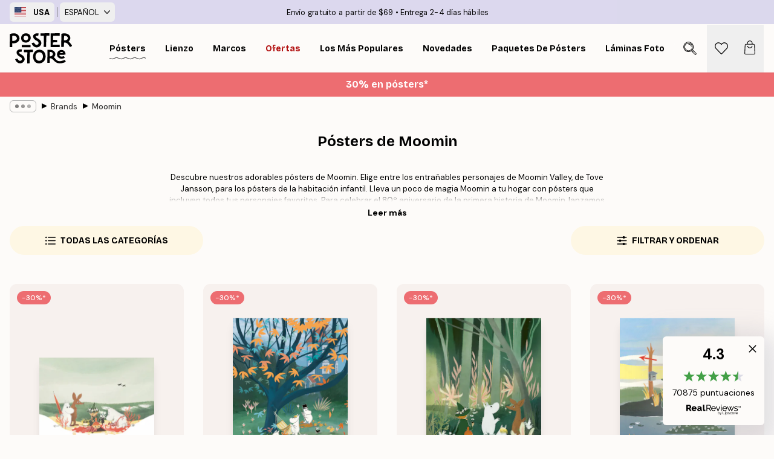

--- FILE ---
content_type: text/html; charset=utf-8
request_url: https://posterstore.com/es-us/posters/external-brands/moomin/
body_size: 32556
content:
<!DOCTYPE html><html dir="ltr" lang="es"><head><title>Compra pósters de Moomin en línea en Posterstore.com</title><meta name="description" content="Compra pósters de Moomin. Un habitual en el dormitorio infantil. Envío y entrega rápidos en línea en Posterstore.com"/><meta charSet="utf-8"/><meta name="viewport" content="initial-scale=1.0, width=device-width"/><link rel="canonical" href="https://posterstore.com/es-us/posters/external-brands/moomin/"/><link rel="alternate" hrefLang="en-ie" href="https://posterstore.ie/posters-prints/external-brands/moomin/"/><link rel="alternate" hrefLang="no-no" href="https://posterstore.no/plakater-posters/external-brands/moomin/"/><link rel="alternate" hrefLang="en-ca" href="https://posterstore.ca/posters-prints/external-brands/moomin/"/><link rel="alternate" hrefLang="en-us" href="https://posterstore.com/posters-prints/external-brands/moomin/"/><link rel="alternate" hrefLang="en-au" href="https://posterstore.com/au/posters-prints/external-brands/moomin/"/><link rel="alternate" hrefLang="ro-ro" href="https://posterstore.com/ro/postere/external-brands/moomin/"/><link rel="alternate" hrefLang="hu-hu" href="https://posterstore.hu/falikepek-poszterek/external-brands/moomin/"/><link rel="alternate" hrefLang="en-hr" href="https://posterstore.eu/posters-prints/external-brands/moomin/"/><link rel="alternate" hrefLang="cs-cz" href="https://posterstore.cz/plakaty-obrazy/external-brands/moomin/"/><link rel="alternate" hrefLang="en-nz" href="https://posterstore.nz/posters-prints/external-brands/moomin/"/><link rel="alternate" hrefLang="ja-jp" href="https://posterstore.jp/E3-83-9D-E3-82-B9-E3-82-BF-E3-83-BC/External-Brands/Moomin/"/><link rel="alternate" hrefLang="ko-kr" href="https://posterstore.kr/EC-95-84-ED-8A-B8-EC-9B-8C-ED-81-AC--ED-8F-AC-EC-8A-A4-ED-84-B0/External-Brands/Moomin/"/><link rel="alternate" hrefLang="de-de" href="https://posterstore.de/bilder-poster/external-brands/moomin/"/><link rel="alternate" hrefLang="fr-fr" href="https://posterstore.fr/affiches-posters/external-brands/moomin/"/><link rel="alternate" hrefLang="en-gb" href="https://posterstore.co.uk/posters-prints/brands/moomin/"/><link rel="alternate" hrefLang="sv-se" href="https://posterstore.se/tavlor-posters/external-brands/moomin/"/><link rel="alternate" hrefLang="da-dk" href="https://posterstore.dk/plakater/external-brands/moomin/"/><link rel="alternate" hrefLang="nl-nl" href="https://posterstore.nl/posters/external-brands/moomin/"/><link rel="alternate" hrefLang="de-at" href="https://posterstore.at/poster/external-brands/moomin/"/><link rel="alternate" hrefLang="it-it" href="https://posterstore.it/stampe-poster/external-brands/moomin/"/><link rel="alternate" hrefLang="es-es" href="https://posterstore.es/posters/external-brands/moomin/"/><link rel="alternate" hrefLang="nl-be" href="https://posterstore.be/posters/merken/moomin/"/><link rel="alternate" hrefLang="fi-fi" href="https://posterstore.fi/julisteet/external-brands/moomin/"/><link rel="alternate" hrefLang="de-ch" href="https://posterstore.ch/bilder-poster/external-brands/moomin/"/><link rel="alternate" hrefLang="ar-ae" href="https://posterstore.ae/D8-A7-D9-84-D9-84-D9-88-D8-AD-D8-A7-D8-AA--D9-88-D8-A7-D9-84-D9-85-D8-B7-D8-A8-D9-88-D8-B9-D8-A7-D8-AA/External-Brands/Moomin/"/><link rel="alternate" hrefLang="pl-pl" href="https://posterstore.pl/plakaty-obrazy/external-brands/moomin/"/><link rel="alternate" hrefLang="fr-ca" href="https://posterstore.ca/fr-ca/affiches-posters/external-brands/moomin/"/><link rel="alternate" hrefLang="es-us" href="https://posterstore.com/es-us/posters/external-brands/moomin/"/><link rel="alternate" hrefLang="it-ch" href="https://posterstore.ch/it-ch/stampe-poster/external-brands/moomin/"/><link rel="alternate" hrefLang="fr-ch" href="https://posterstore.ch/fr-ch/affiches-posters/external-brands/moomin/"/><link rel="alternate" hrefLang="fr-be" href="https://posterstore.be/fr-be/affiches-posters/external-brands/moomin/"/><link rel="alternate" hrefLang="de-be" href="https://posterstore.be/de-be/bilder-poster/external-brands/moomin/"/><link rel="alternate" hrefLang="x-default" href="https://posterstore.com/posters-prints/external-brands/moomin/"/><meta property="og:description" content="Compra pósters de Moomin. Un habitual en el dormitorio infantil. Envío y entrega rápidos en línea en Posterstore.com"/><meta property="og:url" content="https://posterstore.com/es-us/posters/external-brands/moomin/"/><meta property="og:site_name" content="Poster Store"/><link rel="preload" as="image" imageSrcSet="https://media.posterstore.com/site_images/6878b6258ce23476a4780b42_1452000679_19802-8.jpg?auto=compress%2Cformat&amp;fit=max&amp;w=256 256w, https://media.posterstore.com/site_images/6878b6258ce23476a4780b42_1452000679_19802-8.jpg?auto=compress%2Cformat&amp;fit=max&amp;w=384 384w, https://media.posterstore.com/site_images/6878b6258ce23476a4780b42_1452000679_19802-8.jpg?auto=compress%2Cformat&amp;fit=max&amp;w=640 640w, https://media.posterstore.com/site_images/6878b6258ce23476a4780b42_1452000679_19802-8.jpg?auto=compress%2Cformat&amp;fit=max&amp;w=750 750w, https://media.posterstore.com/site_images/6878b6258ce23476a4780b42_1452000679_19802-8.jpg?auto=compress%2Cformat&amp;fit=max&amp;w=828 828w, https://media.posterstore.com/site_images/6878b6258ce23476a4780b42_1452000679_19802-8.jpg?auto=compress%2Cformat&amp;fit=max&amp;w=1080 1080w, https://media.posterstore.com/site_images/6878b6258ce23476a4780b42_1452000679_19802-8.jpg?auto=compress%2Cformat&amp;fit=max&amp;w=1200 1200w, https://media.posterstore.com/site_images/6878b6258ce23476a4780b42_1452000679_19802-8.jpg?auto=compress%2Cformat&amp;fit=max&amp;w=1920 1920w, https://media.posterstore.com/site_images/6878b6258ce23476a4780b42_1452000679_19802-8.jpg?auto=compress%2Cformat&amp;fit=max&amp;w=2048 2048w, https://media.posterstore.com/site_images/6878b6258ce23476a4780b42_1452000679_19802-8.jpg?auto=compress%2Cformat&amp;fit=max&amp;w=3840 3840w" imageSizes="25vw" fetchpriority="high"/><link rel="preload" as="image" imageSrcSet="https://media.posterstore.com/site_images/6878b674c80876717ba68ebf_861346785_19807-8.jpg?auto=compress%2Cformat&amp;fit=max&amp;w=256 256w, https://media.posterstore.com/site_images/6878b674c80876717ba68ebf_861346785_19807-8.jpg?auto=compress%2Cformat&amp;fit=max&amp;w=384 384w, https://media.posterstore.com/site_images/6878b674c80876717ba68ebf_861346785_19807-8.jpg?auto=compress%2Cformat&amp;fit=max&amp;w=640 640w, https://media.posterstore.com/site_images/6878b674c80876717ba68ebf_861346785_19807-8.jpg?auto=compress%2Cformat&amp;fit=max&amp;w=750 750w, https://media.posterstore.com/site_images/6878b674c80876717ba68ebf_861346785_19807-8.jpg?auto=compress%2Cformat&amp;fit=max&amp;w=828 828w, https://media.posterstore.com/site_images/6878b674c80876717ba68ebf_861346785_19807-8.jpg?auto=compress%2Cformat&amp;fit=max&amp;w=1080 1080w, https://media.posterstore.com/site_images/6878b674c80876717ba68ebf_861346785_19807-8.jpg?auto=compress%2Cformat&amp;fit=max&amp;w=1200 1200w, https://media.posterstore.com/site_images/6878b674c80876717ba68ebf_861346785_19807-8.jpg?auto=compress%2Cformat&amp;fit=max&amp;w=1920 1920w, https://media.posterstore.com/site_images/6878b674c80876717ba68ebf_861346785_19807-8.jpg?auto=compress%2Cformat&amp;fit=max&amp;w=2048 2048w, https://media.posterstore.com/site_images/6878b674c80876717ba68ebf_861346785_19807-8.jpg?auto=compress%2Cformat&amp;fit=max&amp;w=3840 3840w" imageSizes="25vw" fetchpriority="high"/><link rel="preload" as="image" imageSrcSet="https://media.posterstore.com/site_images/6878b683109117075c0ef8b9_1719315846_19808-8.jpg?auto=compress%2Cformat&amp;fit=max&amp;w=256 256w, https://media.posterstore.com/site_images/6878b683109117075c0ef8b9_1719315846_19808-8.jpg?auto=compress%2Cformat&amp;fit=max&amp;w=384 384w, https://media.posterstore.com/site_images/6878b683109117075c0ef8b9_1719315846_19808-8.jpg?auto=compress%2Cformat&amp;fit=max&amp;w=640 640w, https://media.posterstore.com/site_images/6878b683109117075c0ef8b9_1719315846_19808-8.jpg?auto=compress%2Cformat&amp;fit=max&amp;w=750 750w, https://media.posterstore.com/site_images/6878b683109117075c0ef8b9_1719315846_19808-8.jpg?auto=compress%2Cformat&amp;fit=max&amp;w=828 828w, https://media.posterstore.com/site_images/6878b683109117075c0ef8b9_1719315846_19808-8.jpg?auto=compress%2Cformat&amp;fit=max&amp;w=1080 1080w, https://media.posterstore.com/site_images/6878b683109117075c0ef8b9_1719315846_19808-8.jpg?auto=compress%2Cformat&amp;fit=max&amp;w=1200 1200w, https://media.posterstore.com/site_images/6878b683109117075c0ef8b9_1719315846_19808-8.jpg?auto=compress%2Cformat&amp;fit=max&amp;w=1920 1920w, https://media.posterstore.com/site_images/6878b683109117075c0ef8b9_1719315846_19808-8.jpg?auto=compress%2Cformat&amp;fit=max&amp;w=2048 2048w, https://media.posterstore.com/site_images/6878b683109117075c0ef8b9_1719315846_19808-8.jpg?auto=compress%2Cformat&amp;fit=max&amp;w=3840 3840w" imageSizes="25vw" fetchpriority="high"/><link rel="preload" as="image" imageSrcSet="https://media.posterstore.com/site_images/6878b6a15b75c45879e1c111_1527589723_19810-8.jpg?auto=compress%2Cformat&amp;fit=max&amp;w=256 256w, https://media.posterstore.com/site_images/6878b6a15b75c45879e1c111_1527589723_19810-8.jpg?auto=compress%2Cformat&amp;fit=max&amp;w=384 384w, https://media.posterstore.com/site_images/6878b6a15b75c45879e1c111_1527589723_19810-8.jpg?auto=compress%2Cformat&amp;fit=max&amp;w=640 640w, https://media.posterstore.com/site_images/6878b6a15b75c45879e1c111_1527589723_19810-8.jpg?auto=compress%2Cformat&amp;fit=max&amp;w=750 750w, https://media.posterstore.com/site_images/6878b6a15b75c45879e1c111_1527589723_19810-8.jpg?auto=compress%2Cformat&amp;fit=max&amp;w=828 828w, https://media.posterstore.com/site_images/6878b6a15b75c45879e1c111_1527589723_19810-8.jpg?auto=compress%2Cformat&amp;fit=max&amp;w=1080 1080w, https://media.posterstore.com/site_images/6878b6a15b75c45879e1c111_1527589723_19810-8.jpg?auto=compress%2Cformat&amp;fit=max&amp;w=1200 1200w, https://media.posterstore.com/site_images/6878b6a15b75c45879e1c111_1527589723_19810-8.jpg?auto=compress%2Cformat&amp;fit=max&amp;w=1920 1920w, https://media.posterstore.com/site_images/6878b6a15b75c45879e1c111_1527589723_19810-8.jpg?auto=compress%2Cformat&amp;fit=max&amp;w=2048 2048w, https://media.posterstore.com/site_images/6878b6a15b75c45879e1c111_1527589723_19810-8.jpg?auto=compress%2Cformat&amp;fit=max&amp;w=3840 3840w" imageSizes="25vw" fetchpriority="high"/><link rel="preload" as="image" imageSrcSet="https://media.posterstore.com/site_images/6878b691109117075c0ef8c1_962509683_19809-8.jpg?auto=compress%2Cformat&amp;fit=max&amp;w=256 256w, https://media.posterstore.com/site_images/6878b691109117075c0ef8c1_962509683_19809-8.jpg?auto=compress%2Cformat&amp;fit=max&amp;w=384 384w, https://media.posterstore.com/site_images/6878b691109117075c0ef8c1_962509683_19809-8.jpg?auto=compress%2Cformat&amp;fit=max&amp;w=640 640w, https://media.posterstore.com/site_images/6878b691109117075c0ef8c1_962509683_19809-8.jpg?auto=compress%2Cformat&amp;fit=max&amp;w=750 750w, https://media.posterstore.com/site_images/6878b691109117075c0ef8c1_962509683_19809-8.jpg?auto=compress%2Cformat&amp;fit=max&amp;w=828 828w, https://media.posterstore.com/site_images/6878b691109117075c0ef8c1_962509683_19809-8.jpg?auto=compress%2Cformat&amp;fit=max&amp;w=1080 1080w, https://media.posterstore.com/site_images/6878b691109117075c0ef8c1_962509683_19809-8.jpg?auto=compress%2Cformat&amp;fit=max&amp;w=1200 1200w, https://media.posterstore.com/site_images/6878b691109117075c0ef8c1_962509683_19809-8.jpg?auto=compress%2Cformat&amp;fit=max&amp;w=1920 1920w, https://media.posterstore.com/site_images/6878b691109117075c0ef8c1_962509683_19809-8.jpg?auto=compress%2Cformat&amp;fit=max&amp;w=2048 2048w, https://media.posterstore.com/site_images/6878b691109117075c0ef8c1_962509683_19809-8.jpg?auto=compress%2Cformat&amp;fit=max&amp;w=3840 3840w" imageSizes="25vw" fetchpriority="high"/><link rel="preload" as="image" imageSrcSet="https://media.posterstore.com/site_images/6878b6d3109117075c0ef8cd_81046293_19813-8.jpg?auto=compress%2Cformat&amp;fit=max&amp;w=256 256w, https://media.posterstore.com/site_images/6878b6d3109117075c0ef8cd_81046293_19813-8.jpg?auto=compress%2Cformat&amp;fit=max&amp;w=384 384w, https://media.posterstore.com/site_images/6878b6d3109117075c0ef8cd_81046293_19813-8.jpg?auto=compress%2Cformat&amp;fit=max&amp;w=640 640w, https://media.posterstore.com/site_images/6878b6d3109117075c0ef8cd_81046293_19813-8.jpg?auto=compress%2Cformat&amp;fit=max&amp;w=750 750w, https://media.posterstore.com/site_images/6878b6d3109117075c0ef8cd_81046293_19813-8.jpg?auto=compress%2Cformat&amp;fit=max&amp;w=828 828w, https://media.posterstore.com/site_images/6878b6d3109117075c0ef8cd_81046293_19813-8.jpg?auto=compress%2Cformat&amp;fit=max&amp;w=1080 1080w, https://media.posterstore.com/site_images/6878b6d3109117075c0ef8cd_81046293_19813-8.jpg?auto=compress%2Cformat&amp;fit=max&amp;w=1200 1200w, https://media.posterstore.com/site_images/6878b6d3109117075c0ef8cd_81046293_19813-8.jpg?auto=compress%2Cformat&amp;fit=max&amp;w=1920 1920w, https://media.posterstore.com/site_images/6878b6d3109117075c0ef8cd_81046293_19813-8.jpg?auto=compress%2Cformat&amp;fit=max&amp;w=2048 2048w, https://media.posterstore.com/site_images/6878b6d3109117075c0ef8cd_81046293_19813-8.jpg?auto=compress%2Cformat&amp;fit=max&amp;w=3840 3840w" imageSizes="25vw" fetchpriority="high"/><link rel="preload" as="image" imageSrcSet="https://media.posterstore.com/site_images/6878b6b0146a802a6999172b_1579340933_19811-8.jpg?auto=compress%2Cformat&amp;fit=max&amp;w=256 256w, https://media.posterstore.com/site_images/6878b6b0146a802a6999172b_1579340933_19811-8.jpg?auto=compress%2Cformat&amp;fit=max&amp;w=384 384w, https://media.posterstore.com/site_images/6878b6b0146a802a6999172b_1579340933_19811-8.jpg?auto=compress%2Cformat&amp;fit=max&amp;w=640 640w, https://media.posterstore.com/site_images/6878b6b0146a802a6999172b_1579340933_19811-8.jpg?auto=compress%2Cformat&amp;fit=max&amp;w=750 750w, https://media.posterstore.com/site_images/6878b6b0146a802a6999172b_1579340933_19811-8.jpg?auto=compress%2Cformat&amp;fit=max&amp;w=828 828w, https://media.posterstore.com/site_images/6878b6b0146a802a6999172b_1579340933_19811-8.jpg?auto=compress%2Cformat&amp;fit=max&amp;w=1080 1080w, https://media.posterstore.com/site_images/6878b6b0146a802a6999172b_1579340933_19811-8.jpg?auto=compress%2Cformat&amp;fit=max&amp;w=1200 1200w, https://media.posterstore.com/site_images/6878b6b0146a802a6999172b_1579340933_19811-8.jpg?auto=compress%2Cformat&amp;fit=max&amp;w=1920 1920w, https://media.posterstore.com/site_images/6878b6b0146a802a6999172b_1579340933_19811-8.jpg?auto=compress%2Cformat&amp;fit=max&amp;w=2048 2048w, https://media.posterstore.com/site_images/6878b6b0146a802a6999172b_1579340933_19811-8.jpg?auto=compress%2Cformat&amp;fit=max&amp;w=3840 3840w" imageSizes="25vw" fetchpriority="high"/><link rel="preload" as="image" imageSrcSet="https://media.posterstore.com/site_images/6878b6c0146a802a6999172c_380863407_19812-8.jpg?auto=compress%2Cformat&amp;fit=max&amp;w=256 256w, https://media.posterstore.com/site_images/6878b6c0146a802a6999172c_380863407_19812-8.jpg?auto=compress%2Cformat&amp;fit=max&amp;w=384 384w, https://media.posterstore.com/site_images/6878b6c0146a802a6999172c_380863407_19812-8.jpg?auto=compress%2Cformat&amp;fit=max&amp;w=640 640w, https://media.posterstore.com/site_images/6878b6c0146a802a6999172c_380863407_19812-8.jpg?auto=compress%2Cformat&amp;fit=max&amp;w=750 750w, https://media.posterstore.com/site_images/6878b6c0146a802a6999172c_380863407_19812-8.jpg?auto=compress%2Cformat&amp;fit=max&amp;w=828 828w, https://media.posterstore.com/site_images/6878b6c0146a802a6999172c_380863407_19812-8.jpg?auto=compress%2Cformat&amp;fit=max&amp;w=1080 1080w, https://media.posterstore.com/site_images/6878b6c0146a802a6999172c_380863407_19812-8.jpg?auto=compress%2Cformat&amp;fit=max&amp;w=1200 1200w, https://media.posterstore.com/site_images/6878b6c0146a802a6999172c_380863407_19812-8.jpg?auto=compress%2Cformat&amp;fit=max&amp;w=1920 1920w, https://media.posterstore.com/site_images/6878b6c0146a802a6999172c_380863407_19812-8.jpg?auto=compress%2Cformat&amp;fit=max&amp;w=2048 2048w, https://media.posterstore.com/site_images/6878b6c0146a802a6999172c_380863407_19812-8.jpg?auto=compress%2Cformat&amp;fit=max&amp;w=3840 3840w" imageSizes="25vw" fetchpriority="high"/><link rel="preload" href="/_next/static/media/heart-outline.a7762d83.svg" as="image" fetchpriority="high"/><meta name="next-head-count" content="50"/><link rel="shortcut icon" href="/favicon.ico" type="image/x-icon"/><link rel="mask-icon" href="/mask-icon.svg" color="black"/><link rel="apple-touch-icon" href="/touch-icon.png"/><meta name="theme-color" content="#fff" media="(prefers-color-scheme: light)"/><meta name="theme-color" content="#fff" media="(prefers-color-scheme: dark)"/><meta name="theme-color" content="#fff"/><meta name="google" content="notranslate"/><link rel="preload" href="/_next/static/css/0f0e37847d5ea305.css" as="style" crossorigin="anonymous"/><link rel="stylesheet" href="/_next/static/css/0f0e37847d5ea305.css" crossorigin="anonymous" data-n-g=""/><link rel="preload" href="/_next/static/css/5f9502f05fa05a11.css" as="style" crossorigin="anonymous"/><link rel="stylesheet" href="/_next/static/css/5f9502f05fa05a11.css" crossorigin="anonymous" data-n-p=""/><noscript data-n-css=""></noscript><script defer="" crossorigin="anonymous" nomodule="" src="/_next/static/chunks/polyfills-42372ed130431b0a.js"></script><script defer="" src="/_next/static/chunks/2835-ca6d2bbaeb61665b.js" crossorigin="anonymous"></script><script defer="" src="/_next/static/chunks/8873.06ed890459f86d14.js" crossorigin="anonymous"></script><script defer="" src="/_next/static/chunks/5921.5ccbfc10af8a5db7.js" crossorigin="anonymous"></script><script defer="" src="/_next/static/chunks/6329.c2ddccd701c6e831.js" crossorigin="anonymous"></script><script src="/_next/static/chunks/webpack-e8a66fdc99b79f2a.js" defer="" crossorigin="anonymous"></script><script src="/_next/static/chunks/framework-ad5a2060caaa3ac5.js" defer="" crossorigin="anonymous"></script><script src="/_next/static/chunks/main-bef785a8afe73322.js" defer="" crossorigin="anonymous"></script><script src="/_next/static/chunks/pages/_app-6d6205e135faf275.js" defer="" crossorigin="anonymous"></script><script src="/_next/static/chunks/6028-bba8a1ef98af8e53.js" defer="" crossorigin="anonymous"></script><script src="/_next/static/chunks/3304-e3a129aeef24ad29.js" defer="" crossorigin="anonymous"></script><script src="/_next/static/chunks/7765-9cd804f32efda6e4.js" defer="" crossorigin="anonymous"></script><script src="/_next/static/chunks/5608-27c8be148ad06f18.js" defer="" crossorigin="anonymous"></script><script src="/_next/static/chunks/9512-fe5e697cd4747d2e.js" defer="" crossorigin="anonymous"></script><script src="/_next/static/chunks/pages/%5B...slug%5D-031117b5985f63ae.js" defer="" crossorigin="anonymous"></script><script src="/_next/static/tKonx9Sx1_MDaMaXVoDDC/_buildManifest.js" defer="" crossorigin="anonymous"></script><script src="/_next/static/tKonx9Sx1_MDaMaXVoDDC/_ssgManifest.js" defer="" crossorigin="anonymous"></script></head><body class="notranslate" lang="es"><noscript><iframe title="Google Tag Manager" src="https://www.googletagmanager.com/ns.html?id=GTM-T9G5H8D" height="0" width="0" style="display:none;visibility:hidden"></iframe></noscript><div id="__loading-indicator"></div><div id="__next"><script>history.scrollRestoration = "manual"</script><div id="app" data-project="PS" class="__variable_6e5d6a __variable_fc1bc1 font-body flex min-h-full flex-col"><a href="#main" class="visually-hidden">Skip to main content.</a><aside id="status" class="relative z-40 h-6 bg-brand-purple/75 px-4 w-content:h-10 z-40" aria-label="Status bar"><div class="relative m-auto flex h-full w-full max-w-header items-center"><div class="absolute z-10 hidden h-full w-48 items-center py-1 w-content:flex ltr:-left-2 rtl:-right-2"><button class="flex h-full items-center rounded-md px-2 text-xs font-bold uppercase hover:bg-brand-purple active:bg-brand-purple" title="Change country. The current country is: United States"><div class="relative me-3" style="min-height:15.4px;min-width:19px"><img alt="United States flag icon" aria-hidden="true" loading="lazy" width="640" height="480" decoding="async" data-nimg="1" class="absolute h-full w-full object-cover" style="color:transparent" src="/_next/static/media/us.99e04236.svg"/></div><span title="United States">USA</span></button><div role="separator" aria-orientation="vertical" class="relative mx-1 !h-4 bg-brand-700 h-full" style="width:1px"></div><div class="relative h-full"><button class="flex h-full items-center rounded-md px-2 text-xs uppercase hover:bg-brand-purple active:bg-brand-purple" title="Change language. The current language is: Español">Español<img alt="Down arrow icon" aria-hidden="true" loading="lazy" width="10" height="6" decoding="async" data-nimg="1" class="ms-2 opacity-75" style="color:transparent" src="/_next/static/media/arrow-down.92f2b5e4.svg"/></button></div></div><span></span><div role="region" aria-label="Announcements" class="w-full h-full flex-1 relative"><ul class="flex w-full flex-center h-full"><li aria-posinset="1" aria-setsize="2" class="transition-opacity absolute w-full overflow-hidden flex flex-center opacity-100" style="transition-duration:500ms"><p class="truncate w-content:scale-90">Envío gratuito a partir de $69</p></li><li aria-posinset="2" aria-setsize="2" class="transition-opacity absolute w-full overflow-hidden flex flex-center opacity-0 pointer-events-none" style="transition-duration:200ms"><p class="truncate w-content:scale-90">Entrega 2-4 días hábiles</p></li></ul></div></div></aside><header role="banner" class="sticky top-0 z-30" aria-label="Main navigation"><div class="flex h-16 items-center bg-brand-white px-1 shadow-sm lg:h-20 lg:px-4"><nav role="navigation" class="mx-auto flex w-full max-w-header items-center justify-between transition-all duration-500"><a class="flex transition-opacity duration-150 items-center justify-center lg:justify-start active:hover:opacity-60 active:hover:delay-0 active:hover:transition-none lg:w-[165px] max-w-content opacity-0" aria-current="false" href="https://posterstore.com/es-us/"><img alt="Poster Store logo" loading="lazy" width="1143" height="557" decoding="async" data-nimg="1" class="lg:h-[50px] h-[32px] lg:my-4 w-auto lg:m-0 m-auto transition-opacity opacity-100 delay-300 lg:delay-500 w-content:delay-0 transition-opacity duration-500 opacity-100 delay-300" style="color:transparent" src="/_next/static/media/logo.efc2cd70.svg"/></a><section id="synapse-popover-group-Rqhr6" aria-label="Site navigation" class="hide-scrollbar me-4 hidden flex-1 overflow-x-auto lg:flex"><div class="group static" data-ph="top-nav"><a class="popover-button flex-center flex flex items-center capitalize font-display font-bold tracking-[0.5px] lg:tracking-[0.56px] text-xs lg:text-sm h-20 px-2.5 lg:px-4 whitespace-nowrap transition-colors duration-300 button-tertiary-active !ps-0" id="synapse-popover-R6qhr6-button" aria-expanded="false" href="https://posterstore.com/es-us/posters/"><span class="relative flex h-full items-center"><span class="relative tracking-normal">Pósters<div class="absolute" style="overflow:hidden;background-image:url(&#x27;data:image/svg+xml;utf8,&lt;svg xmlns=&quot;http://www.w3.org/2000/svg&quot; viewBox=&quot;0 0 100 20&quot; preserveAspectRatio=&quot;none&quot;&gt;&lt;path d=&quot;M0,10 Q25,0 50,10 T100,10&quot; fill=&quot;none&quot; stroke=&quot;%23000&quot; stroke-width=&quot;4&quot; /&gt;&lt;/svg&gt;&#x27;);background-repeat:repeat-x;background-position:center;background-size:15px 5px;width:100%;height:10px;opacity:1"></div></span></span></a></div><div class="group static" data-ph="top-nav"><a class="popover-button flex-center flex flex items-center capitalize font-display font-bold tracking-[0.5px] lg:tracking-[0.56px] text-xs lg:text-sm h-20 px-2.5 lg:px-4 whitespace-nowrap transition-colors duration-300 button-tertiary-active" id="synapse-popover-Raqhr6-button" aria-expanded="false" href="https://posterstore.com/es-us/lienzo/"><span class="relative flex h-full items-center"><span class="relative tracking-normal">Lienzo<div class="absolute !opacity-0 group-hover:!opacity-50" style="overflow:hidden;background-image:url(&#x27;data:image/svg+xml;utf8,&lt;svg xmlns=&quot;http://www.w3.org/2000/svg&quot; viewBox=&quot;0 0 100 20&quot; preserveAspectRatio=&quot;none&quot;&gt;&lt;path d=&quot;M0,10 Q25,0 50,10 T100,10&quot; fill=&quot;none&quot; stroke=&quot;%23000&quot; stroke-width=&quot;4&quot; /&gt;&lt;/svg&gt;&#x27;);background-repeat:repeat-x;background-position:center;background-size:15px 5px;width:100%;height:10px;opacity:1"></div></span></span></a></div><div class="group static" data-ph="top-nav"><a class="popover-button flex-center flex flex items-center capitalize font-display font-bold tracking-[0.5px] lg:tracking-[0.56px] text-xs lg:text-sm h-20 px-2.5 lg:px-4 whitespace-nowrap transition-colors duration-300 button-tertiary-active" id="synapse-popover-Reqhr6-button" aria-expanded="false" href="https://posterstore.com/es-us/marcos/"><span class="relative flex h-full items-center"><span class="relative tracking-normal">Marcos<div class="absolute !opacity-0 group-hover:!opacity-50" style="overflow:hidden;background-image:url(&#x27;data:image/svg+xml;utf8,&lt;svg xmlns=&quot;http://www.w3.org/2000/svg&quot; viewBox=&quot;0 0 100 20&quot; preserveAspectRatio=&quot;none&quot;&gt;&lt;path d=&quot;M0,10 Q25,0 50,10 T100,10&quot; fill=&quot;none&quot; stroke=&quot;%23000&quot; stroke-width=&quot;4&quot; /&gt;&lt;/svg&gt;&#x27;);background-repeat:repeat-x;background-position:center;background-size:15px 5px;width:100%;height:10px;opacity:1"></div></span></span></a></div><div class="group" data-ph="top-nav"><a class="popover-button flex-center flex flex items-center capitalize font-display font-bold tracking-[0.5px] lg:tracking-[0.56px] text-xs lg:text-sm h-20 px-2.5 lg:px-4 whitespace-nowrap transition-colors duration-300 button-tertiary-active text-urgent" id="synapse-popover-Riqhr6-button" aria-expanded="false" aria-controls="synapse-popover-Riqhr6" href="https://posterstore.com/es-us/rebajas/"><span class="relative">Ofertas<div class="absolute !opacity-0 group-hover:!opacity-50" style="overflow:hidden;background-image:url(&#x27;data:image/svg+xml;utf8,&lt;svg xmlns=&quot;http://www.w3.org/2000/svg&quot; viewBox=&quot;0 0 100 20&quot; preserveAspectRatio=&quot;none&quot;&gt;&lt;path d=&quot;M0,10 Q25,0 50,10 T100,10&quot; fill=&quot;none&quot; stroke=&quot;%23B21010&quot; stroke-width=&quot;4&quot; /&gt;&lt;/svg&gt;&#x27;);background-repeat:repeat-x;background-position:center;background-size:15px 5px;width:100%;height:10px;opacity:1"></div></span></a></div><div class="group" data-ph="top-nav"><a class="popover-button flex-center flex flex items-center capitalize font-display font-bold tracking-[0.5px] lg:tracking-[0.56px] text-xs lg:text-sm h-20 px-2.5 lg:px-4 whitespace-nowrap transition-colors duration-300 button-tertiary-active" id="synapse-popover-Rmqhr6-button" aria-expanded="false" aria-controls="synapse-popover-Rmqhr6" href="https://posterstore.com/es-us/posters/los-posters-mas-populares/"><span class="relative">Los más populares<div class="absolute !opacity-0 group-hover:!opacity-50" style="overflow:hidden;background-image:url(&#x27;data:image/svg+xml;utf8,&lt;svg xmlns=&quot;http://www.w3.org/2000/svg&quot; viewBox=&quot;0 0 100 20&quot; preserveAspectRatio=&quot;none&quot;&gt;&lt;path d=&quot;M0,10 Q25,0 50,10 T100,10&quot; fill=&quot;none&quot; stroke=&quot;%23000&quot; stroke-width=&quot;4&quot; /&gt;&lt;/svg&gt;&#x27;);background-repeat:repeat-x;background-position:center;background-size:15px 5px;width:100%;height:10px;opacity:1"></div></span></a></div><div class="group" data-ph="top-nav"><a class="popover-button flex-center flex flex items-center capitalize font-display font-bold tracking-[0.5px] lg:tracking-[0.56px] text-xs lg:text-sm h-20 px-2.5 lg:px-4 whitespace-nowrap transition-colors duration-300 button-tertiary-active" id="synapse-popover-Rqqhr6-button" aria-expanded="false" aria-controls="synapse-popover-Rqqhr6" href="https://posterstore.com/es-us/posters/novedades/"><span class="relative">Novedades<div class="absolute !opacity-0 group-hover:!opacity-50" style="overflow:hidden;background-image:url(&#x27;data:image/svg+xml;utf8,&lt;svg xmlns=&quot;http://www.w3.org/2000/svg&quot; viewBox=&quot;0 0 100 20&quot; preserveAspectRatio=&quot;none&quot;&gt;&lt;path d=&quot;M0,10 Q25,0 50,10 T100,10&quot; fill=&quot;none&quot; stroke=&quot;%23000&quot; stroke-width=&quot;4&quot; /&gt;&lt;/svg&gt;&#x27;);background-repeat:repeat-x;background-position:center;background-size:15px 5px;width:100%;height:10px;opacity:1"></div></span></a></div><div class="group" data-ph="top-nav"><a class="popover-button flex-center flex flex items-center capitalize font-display font-bold tracking-[0.5px] lg:tracking-[0.56px] text-xs lg:text-sm h-20 px-2.5 lg:px-4 whitespace-nowrap transition-colors duration-300 button-tertiary-active" id="synapse-popover-Ruqhr6-button" aria-expanded="false" aria-controls="synapse-popover-Ruqhr6" href="https://posterstore.com/es-us/posters/paquetes-de-posters/"><span class="relative">Paquetes de Pósters<div class="absolute !opacity-0 group-hover:!opacity-50" style="overflow:hidden;background-image:url(&#x27;data:image/svg+xml;utf8,&lt;svg xmlns=&quot;http://www.w3.org/2000/svg&quot; viewBox=&quot;0 0 100 20&quot; preserveAspectRatio=&quot;none&quot;&gt;&lt;path d=&quot;M0,10 Q25,0 50,10 T100,10&quot; fill=&quot;none&quot; stroke=&quot;%23000&quot; stroke-width=&quot;4&quot; /&gt;&lt;/svg&gt;&#x27;);background-repeat:repeat-x;background-position:center;background-size:15px 5px;width:100%;height:10px;opacity:1"></div></span></a></div><div class="group" data-ph="top-nav"><a class="popover-button flex-center flex flex items-center capitalize font-display font-bold tracking-[0.5px] lg:tracking-[0.56px] text-xs lg:text-sm h-20 px-2.5 lg:px-4 whitespace-nowrap transition-colors duration-300 button-tertiary-active" id="synapse-popover-R12qhr6-button" aria-expanded="false" aria-controls="synapse-popover-R12qhr6" href="https://posterstore.com/es-us/artwork/"><span class="relative">Láminas fotográficas personalizadas<div class="absolute !opacity-0 group-hover:!opacity-50" style="overflow:hidden;background-image:url(&#x27;data:image/svg+xml;utf8,&lt;svg xmlns=&quot;http://www.w3.org/2000/svg&quot; viewBox=&quot;0 0 100 20&quot; preserveAspectRatio=&quot;none&quot;&gt;&lt;path d=&quot;M0,10 Q25,0 50,10 T100,10&quot; fill=&quot;none&quot; stroke=&quot;%23000&quot; stroke-width=&quot;4&quot; /&gt;&lt;/svg&gt;&#x27;);background-repeat:repeat-x;background-position:center;background-size:15px 5px;width:100%;height:10px;opacity:1"></div></span></a></div><div class="group" data-ph="top-nav"><a class="popover-button flex-center flex flex items-center capitalize font-display font-bold tracking-[0.5px] lg:tracking-[0.56px] text-xs lg:text-sm h-20 px-2.5 lg:px-4 whitespace-nowrap transition-colors duration-300 button-tertiary-active" id="synapse-popover-R16qhr6-button" aria-expanded="false" aria-controls="synapse-popover-R16qhr6" href="https://posterstore.com/es-us/g/murales-de-cuadros/"><span class="relative">Murales de cuadros<div class="absolute !opacity-0 group-hover:!opacity-50" style="overflow:hidden;background-image:url(&#x27;data:image/svg+xml;utf8,&lt;svg xmlns=&quot;http://www.w3.org/2000/svg&quot; viewBox=&quot;0 0 100 20&quot; preserveAspectRatio=&quot;none&quot;&gt;&lt;path d=&quot;M0,10 Q25,0 50,10 T100,10&quot; fill=&quot;none&quot; stroke=&quot;%23000&quot; stroke-width=&quot;4&quot; /&gt;&lt;/svg&gt;&#x27;);background-repeat:repeat-x;background-position:center;background-size:15px 5px;width:100%;height:10px;opacity:1"></div></span></a></div><div class="group" data-ph="top-nav"><a class="popover-button flex-center flex flex items-center capitalize font-display font-bold tracking-[0.5px] lg:tracking-[0.56px] text-xs lg:text-sm h-20 px-2.5 lg:px-4 whitespace-nowrap transition-colors duration-300 button-tertiary-active" id="synapse-popover-R1aqhr6-button" aria-expanded="false" aria-controls="synapse-popover-R1aqhr6" href="https://posterstore.com/es-us/como-crear-tu-mural-de-cuadros-perfecto/"><span class="relative">Ideas y consejos<div class="absolute !opacity-0 group-hover:!opacity-50" style="overflow:hidden;background-image:url(&#x27;data:image/svg+xml;utf8,&lt;svg xmlns=&quot;http://www.w3.org/2000/svg&quot; viewBox=&quot;0 0 100 20&quot; preserveAspectRatio=&quot;none&quot;&gt;&lt;path d=&quot;M0,10 Q25,0 50,10 T100,10&quot; fill=&quot;none&quot; stroke=&quot;%23000&quot; stroke-width=&quot;4&quot; /&gt;&lt;/svg&gt;&#x27;);background-repeat:repeat-x;background-position:center;background-size:15px 5px;width:100%;height:10px;opacity:1"></div></span></a></div></section></nav></div></header><div id="promotional-banner" class="sticky top-0 z-20" style="top:0px"><button class="w-full"><aside aria-labelledby="synapse-promotional-banner-R31r6-title" class="flex flex-col flex-center text-center py-2 px-4 z-20 relative group" style="background:#ed6d71;color:#fff"><div class="max-w-header relative w-full"><div class="flex flex-col px-8"><span id="synapse-promotional-banner-R31r6-title" class="h3">30% en pósters*</span></div></div></aside></button></div><a href="https://posterstore.com/es-us/promotion/rebajas/"></a><span></span><main id="main" class="flex-1"><script type="application/ld+json">{
        "@context": "http://schema.org/",
        "@type": "CollectionPage",
        "name": "Compra pósters de Moomin en línea en Posterstore.com",
        "headline": "Pósters de Moomin",
        "description":
          "P&oacute;sters de Moomin en l&iacute;nea en Poster Store  Los Moomin son los personajes centrales de una serie de novelas, relatos y pel&iacute;culas del escritor e ilustrador finland&eacute;s Tove Jansson. Conoce a Sniff, Snufkin, la hija de Mymble, Snork Maiden y los Hattifatteners, y muchos m&aacute;s. Descubre nuestra categor&iacute;a de p&oacute;sters de Moomin y elige p&oacute;sters nost&aacute;lgicos para la habitaci&oacute;n infantil. &iexcl;Encu&eacute;ntralos ahora!",
        "breadcrumb": {
          "@type": "BreadcrumbList",
          "itemListElement": [{"@type":"ListItem","item":{"@id":"https://posterstore.com/","name":"Poster Store"},"position":1},{"@type":"ListItem","item":{"@id":"https://posterstore.com/posters/","name":"Pósters"},"position":2},{"@type":"ListItem","item":{"@id":"https://posterstore.com/posters/external-brands/","name":"Brands"},"position":3},{"@type":"ListItem","item":{"@id":"https://posterstore.com/posters/external-brands/moomin/","name":"Moomin"},"position":4}]
        },
        "url": "https://posterstore.com/es-us/posters/external-brands/moomin/",
        "mainEntity": {
          "@type": "ItemList",
          "url": "https://posterstore.com/es-us/posters/external-brands/moomin/",
          "numberOfItems": 20,
          "itemListOrder": "https://schema.org/ItemListUnordered",
          "itemListElement": [{"@type":"ListItem","position":1,"item":{"@type":"Product","name":"Moomin - Picnic by the Sea Poster","description":"Moomin - Picnic by the Sea Poster","sku":"19802-8","image":"https://media.posterstore.com/site_images/6878b6258ce23476a4780b42_1452000679_19802-8.jpg","url":"https://posterstore.com/es-us/posters/external-brands/moomin/moomin-picnic-by-the-sea-poster/","brand":{"@type":"Brand","name":"Desenio"}}},{"@type":"ListItem","position":2,"item":{"@type":"Product","name":"Moomin - Autumn Garden Poster","description":"Moomin - Autumn Garden Poster","sku":"19807-8","image":"https://media.posterstore.com/site_images/6878b674c80876717ba68ebf_861346785_19807-8.jpg","url":"https://posterstore.com/es-us/posters/external-brands/moomin/moomin-autumn-garden-poster/","brand":{"@type":"Brand","name":"Desenio"}}},{"@type":"ListItem","position":3,"item":{"@type":"Product","name":"Moomin - In The Forest Poster","description":"Moomin - In The Forest Poster","sku":"19808-8","image":"https://media.posterstore.com/site_images/6878b683109117075c0ef8b9_1719315846_19808-8.jpg","url":"https://posterstore.com/es-us/posters/external-brands/moomin/moomin-in-the-forest-poster/","brand":{"@type":"Brand","name":"Desenio"}}},{"@type":"ListItem","position":4,"item":{"@type":"Product","name":"Moomin - Snufkin and Dragon Fishing Poster","description":"Moomin - Snufkin and Dragon Fishing Poster","sku":"19810-8","image":"https://media.posterstore.com/site_images/6878b6a15b75c45879e1c111_1527589723_19810-8.jpg","url":"https://posterstore.com/es-us/posters/external-brands/moomin/moomin-snufkin-and-dragon-fishing-poster/","brand":{"@type":"Brand","name":"Desenio"}}},{"@type":"ListItem","position":5,"item":{"@type":"Product","name":"Moomin, Little My and Ninny Poster","description":"Moomin, Little My and Ninny Poster","sku":"19809-8","image":"https://media.posterstore.com/site_images/6878b691109117075c0ef8c1_962509683_19809-8.jpg","url":"https://posterstore.com/es-us/posters/external-brands/moomin/moomin-little-my-and-ninny-poster/","brand":{"@type":"Brand","name":"Desenio"}}},{"@type":"ListItem","position":6,"item":{"@type":"Product","name":"Moomin and Snufkin Bedtime Poster","description":"Moomin and Snufkin Bedtime Poster","sku":"19813-8","image":"https://media.posterstore.com/site_images/6878b6d3109117075c0ef8cd_81046293_19813-8.jpg","url":"https://posterstore.com/es-us/posters/external-brands/moomin/moomin-and-snufkin-bedtime-poster/","brand":{"@type":"Brand","name":"Desenio"}}},{"@type":"ListItem","position":7,"item":{"@type":"Product","name":"Moomin - Snufkin and the Dragon Poster","description":"Moomin - Snufkin and the Dragon Poster","sku":"19811-8","image":"https://media.posterstore.com/site_images/6878b6b0146a802a6999172b_1579340933_19811-8.jpg","url":"https://posterstore.com/es-us/posters/external-brands/moomin/moomin-snufkin-and-the-dragon-poster/","brand":{"@type":"Brand","name":"Desenio"}}},{"@type":"ListItem","position":8,"item":{"@type":"Product","name":"Moomin and Moominmamma Hug Poster","description":"Moomin and Moominmamma Hug Poster","sku":"19812-8","image":"https://media.posterstore.com/site_images/6878b6c0146a802a6999172c_380863407_19812-8.jpg","url":"https://posterstore.com/es-us/posters/external-brands/moomin/moomin-and-moominmamma-hug-poster/","brand":{"@type":"Brand","name":"Desenio"}}},{"@type":"ListItem","position":9,"item":{"@type":"Product","name":"Moomin and Snufkin Poster","description":"Moomin and Snufkin Poster","sku":"19797-8","image":"https://media.posterstore.com/site_images/6878b5db146a802a699916fd_2143019473_19797-8.jpg","url":"https://posterstore.com/es-us/posters/external-brands/moomin/moomin-and-snufkin-poster/","brand":{"@type":"Brand","name":"Desenio"}}},{"@type":"ListItem","position":10,"item":{"@type":"Product","name":"Moomin - Moominmamma Under the Garlands Poster","description":"Moomin - Moominmamma Under the Garlands Poster","sku":"19806-8","image":"https://media.posterstore.com/site_images/6878b664146a802a69991719_201200253_19806-8.jpg","url":"https://posterstore.com/es-us/posters/external-brands/moomin/moomin-moominmamma-under-the-garlands-poster/","brand":{"@type":"Brand","name":"Desenio"}}},{"@type":"ListItem","position":11,"item":{"@type":"Product","name":"Moomin - Sniff and the Hattifatteners Poster","description":"Moomin - Sniff and the Hattifatteners Poster","sku":"19814-8","image":"https://media.posterstore.com/site_images/6878b6e55b75c45879e1c128_1597672504_19814-8.jpg","url":"https://posterstore.com/es-us/posters/external-brands/moomin/moomin-sniff-and-the-hattifatteners-poster/","brand":{"@type":"Brand","name":"Desenio"}}},{"@type":"ListItem","position":12,"item":{"@type":"Product","name":"Moomin Sailing with Friends Poster","description":"Moomin Sailing with Friends Poster","sku":"19815-8","image":"https://media.posterstore.com/site_images/6878b6f88ce23476a4780b71_1607840378_19815-8.jpg","url":"https://posterstore.com/es-us/posters/external-brands/moomin/moomin-sailing-with-friends-poster/","brand":{"@type":"Brand","name":"Desenio"}}},{"@type":"ListItem","position":13,"item":{"@type":"Product","name":"Moomin - Sunset by the Sea Poster","description":"Moomin - Sunset by the Sea Poster","sku":"19798-8","image":"https://media.posterstore.com/site_images/6878b5e9109117075c0ef898_837536130_19798-8.jpg","url":"https://posterstore.com/es-us/posters/external-brands/moomin/moomin-sunset-by-the-sea-poster/","brand":{"@type":"Brand","name":"Desenio"}}},{"@type":"ListItem","position":14,"item":{"@type":"Product","name":"Moomin - Party in the Moominvalley Poster","description":"Moomin - Party in the Moominvalley Poster","sku":"19801-8","image":"https://media.posterstore.com/site_images/6878b6175b75c45879e1c0f3_74225862_19801-8.jpg","url":"https://posterstore.com/es-us/posters/external-brands/moomin/moomin-party-in-the-moominvalley-poster/","brand":{"@type":"Brand","name":"Desenio"}}},{"@type":"ListItem","position":15,"item":{"@type":"Product","name":"Moomin - The Cloud and the Sea Poster","description":"Moomin - The Cloud and the Sea Poster","sku":"19805-8","image":"https://media.posterstore.com/site_images/6878b6515b75c45879e1c100_707442556_19805-8.jpg","url":"https://posterstore.com/es-us/posters/external-brands/moomin/moomin-the-cloud-and-the-sea-poster/","brand":{"@type":"Brand","name":"Desenio"}}},{"@type":"ListItem","position":16,"item":{"@type":"Product","name":"Moomin - A Pink Horizon Poster","description":"Moomin - A Pink Horizon Poster","sku":"19804-8","image":"https://media.posterstore.com/site_images/6878b643109117075c0ef8ac_1126081209_19804-8.jpg","url":"https://posterstore.com/es-us/posters/external-brands/moomin/moomin-a-pink-horizon-poster/","brand":{"@type":"Brand","name":"Desenio"}}},{"@type":"ListItem","position":17,"item":{"@type":"Product","name":"Moomin - Moominvalley Poster","description":"Moomin - Moominvalley Poster","sku":"19796-8","image":"https://media.posterstore.com/site_images/6878b5cd109117075c0ef897_1904785531_19796-8.jpg","url":"https://posterstore.com/es-us/posters/external-brands/moomin/moomin-moominvalley-poster/","brand":{"@type":"Brand","name":"Desenio"}}},{"@type":"ListItem","position":18,"item":{"@type":"Product","name":"Moomin - In the Garden Poster","description":"Moomin - In the Garden Poster","sku":"19799-8","image":"https://media.posterstore.com/site_images/6878b5f9109117075c0ef89a_2097125981_19799-8.jpg","url":"https://posterstore.com/es-us/posters/external-brands/moomin/moomin-in-the-garden-poster/","brand":{"@type":"Brand","name":"Desenio"}}},{"@type":"ListItem","position":19,"item":{"@type":"Product","name":"Moomin - Cloud Surfing Poster","description":"Moomin - Cloud Surfing Poster","sku":"19800-8","image":"https://media.posterstore.com/site_images/6878b608c80876717ba68eaf_698338197_19800-8.jpg","url":"https://posterstore.com/es-us/posters/external-brands/moomin/moomin-cloud-surfing-poster/","brand":{"@type":"Brand","name":"Desenio"}}},{"@type":"ListItem","position":20,"item":{"@type":"Product","name":"Moomin - Nighttime Campfire Poster","description":"Moomin - Nighttime Campfire Poster","sku":"19803-8","image":"https://media.posterstore.com/site_images/6878b6325b75c45879e1c0f9_872703941_19803-8.jpg","url":"https://posterstore.com/es-us/posters/external-brands/moomin/moomin-nighttime-campfire-poster/","brand":{"@type":"Brand","name":"Desenio"}}}]
        },
        "potentialAction": {
          "@type": "SearchAction",
          "target": "https://posterstore.com/es-us/search/?query={term}",
          "query": "required",
          "query-input": "required name=term"
        }
      }</script><div class="relative"><div></div><div class="transform bg-brand-white md:mx-4"><div class="flex max-w-header justify-between gap-12 md:mx-auto"><span></span><div class="relative flex w-full flex-col"><nav id="breadcrumbs" class="flex items-center w-full overflow-x-auto hide-scrollbar mask-x-scroll px-4 py-1 mb-6 md:ms-[-16px]" aria-label="Breadcrumb" data-ph="breadcrumbs"><div class="sticky start-0 z-10 flex items-center transition-opacity duration-150 shrink-0 opacity-100 delay-150"><div role="presentation" class="flex flex-center h-5 px-2 rounded-md me-2 border border-brand-500"><div class="rounded-full bg-black me-1 last:me-0" style="height:6px;width:6px;opacity:calc(0.5 - 0 * 0.1)"></div><div class="rounded-full bg-black me-1 last:me-0" style="height:6px;width:6px;opacity:calc(0.5 - 1 * 0.1)"></div><div class="rounded-full bg-black me-1 last:me-0" style="height:6px;width:6px;opacity:calc(0.5 - 2 * 0.1)"></div></div><div role="separator" aria-orientation="vertical" class="relative font-bold -top-px text-md start-px rtl-mirror">▸</div></div><ol class="flex flex-nowrap ps-1 ms-2" style="transform:translate3d(0px, 0px, 0px)"><li class="flex flex-nowrap mx-1 transition-opacity group duration-300 ltr:first:-ml-3 rtl:first:-mr-3 opacity-0 pointer-events-none"><a class="flex items-center me-2 group-last:me-0 whitespace-nowrap hover:underline truncate text-black/80 text-xs button-tertiary-active duration-300 transition-colors" tabindex="0" style="max-width:15rem" href="https://posterstore.com/es-us/">Poster Store</a><div role="separator" aria-orientation="vertical" class="relative font-bold -top-px text-md start-px rtl-mirror">▸</div></li><li class="flex flex-nowrap mx-1 transition-opacity group duration-300 ltr:first:-ml-3 rtl:first:-mr-3 opacity-0 pointer-events-none"><a class="flex items-center me-2 group-last:me-0 whitespace-nowrap hover:underline truncate text-black/80 text-xs button-tertiary-active duration-300 transition-colors" tabindex="0" style="max-width:15rem" href="https://posterstore.com/es-us/posters/">Pósters</a><div role="separator" aria-orientation="vertical" class="relative font-bold -top-px text-md start-px rtl-mirror">▸</div></li><li class="flex flex-nowrap mx-1 transition-opacity group duration-300 ltr:first:-ml-3 rtl:first:-mr-3 opacity-100"><a class="flex items-center me-2 group-last:me-0 whitespace-nowrap hover:underline truncate text-black/80 text-xs button-tertiary-active duration-300 transition-colors" tabindex="0" style="max-width:15rem" href="https://posterstore.com/es-us/posters/external-brands/">Brands</a><div role="separator" aria-orientation="vertical" class="relative font-bold -top-px text-md start-px rtl-mirror">▸</div></li><li class="flex flex-nowrap mx-1 transition-opacity group duration-300 ltr:first:-ml-3 rtl:first:-mr-3 opacity-100"><a class="flex items-center me-2 group-last:me-0 whitespace-nowrap hover:underline truncate font-medium pe-3 text-black/80 text-xs button-tertiary-active duration-300 transition-colors" aria-current="page" tabindex="0" style="max-width:15rem" href="https://posterstore.com/es-us/posters/external-brands/moomin/">Moomin</a></li></ol></nav><div class="flex flex-col-reverse"><h1 class="h1 mb-8 px-4 text-center">Pósters de Moomin</h1></div><div class="relative mb-10"><div class="brand-defaults category-description fallback mask-b-scroll overflow-hidden" style="min-height:50px;max-height:50px"><p>Descubre nuestros adorables p&oacute;sters de Moomin. Elige entre los entra&ntilde;ables personajes de Moomin Valley, de Tove Jansson, para los p&oacute;sters de la habitaci&oacute;n infantil.&nbsp;Lleva un poco de magia Moomin a tu hogar con p&oacute;sters que incluyen todos tus personajes favoritos. Para celebrar el 80&ordm; aniversario de la primera historia de Moomin, lanzamos 20 p&oacute;sters preciosos que son perfectos para habitaciones infantiles o espacios con un toque nost&aacute;lgico.</p></div><div role="button" aria-hidden="true" class="cursor-pointer button button-tertiary absolute mt-2 block w-full text-center no-underline">Leer más</div></div><div class="z-10 mx-4 flex items-center rounded-3xl bg-brand-beige md:mx-0 md:bg-transparent justify-between"><button data-ph="category-nav" class="md:button-primary-beige w-full md:max-w-xs md:button px-4 flex flex-center md:py-0 py-3 group disabled:opacity-50"><img alt="Category toolbar icon" aria-hidden="true" loading="lazy" width="17" height="17" decoding="async" data-nimg="1" class="rtl-mirror" style="color:transparent" src="/_next/static/media/categories.4ad0298a.svg"/><span class="ms-2 truncate hidden xs:inline">Todas las Categorías</span></button><div class="h-5"><div class="md:hidden" style="overflow:hidden;background-image:url(&#x27;data:image/svg+xml;utf8,&lt;svg xmlns=&quot;http://www.w3.org/2000/svg&quot; viewBox=&quot;0 0 20 100&quot; preserveAspectRatio=&quot;none&quot;&gt;&lt;path d=&quot;M10,0 Q0,25 10,50 T10,100&quot; fill=&quot;none&quot; stroke=&quot;%23000&quot; stroke-width=&quot;4&quot; /&gt;&lt;/svg&gt;&#x27;);background-repeat:repeat-y;background-position:center;background-size:7px 10px;width:12px;height:100%;opacity:0.5"></div></div><button data-ph="category-filter-sort" sorting="custom" class="w-full md:max-w-xs md:button px-4 flex flex-center md:py-0 py-3 group disabled:opacity-50 md:button-primary-beige"><img alt="Category toolbar icon" aria-hidden="true" loading="lazy" width="17" height="17" decoding="async" data-nimg="1" style="color:transparent" src="/_next/static/media/filter.96470d11.svg"/><span class="ms-2 truncate hidden xs:inline">Filtrar y ordenar</span><span class="relative left-1 top-0 font-body sm:-top-px"></span></button></div><span></span><div class="mx-4 md:mx-0"><section class="grid grid-cols-2 mt-8 mb-auto md:mt-12 gap-x-4 gap-y-8 sm:gap-x-6 sm:gap-y-8 sm:grid-cols-3 lg:grid-cols-4 lg:gap-x-8 lg:gap-y-8" id="synapse-product-list-Rm9kab6" role="feed" aria-live="polite" aria-atomic="false" aria-relevant="all" aria-busy="false" aria-label="Pósters de Moomin"><article id="synapse-product-card-R6m9kab6" aria-setsize="8" aria-posinset="1" aria-labelledby="synapse-product-card-R6m9kab6-title" aria-describedby="synapse-product-card-R6m9kab6-price" class="w-full"><a class="block pinterest-enabled mb-3 lg:mb-6 pinterest-enabled" href="https://posterstore.com/es-us/p/posters/external-brands/moomin/moomin-picnic-by-the-sea-poster/"><div class="relative"><div class="group relative h-0 w-full rounded-xl overflow-hidden bg-brand-ivory-300" style="padding-bottom:132%"><div class="absolute w-full transition-opacity transform-center px-[20%] sm:px-[17%] opacity-100"><img alt="Moomin - Picnic by the Sea Poster 0" fetchpriority="high" width="154" height="110" decoding="async" data-nimg="1" class="h-full w-full shadow-md md:shadow-lg" style="color:transparent;max-width:100%;background-size:cover;background-position:50% 50%;background-repeat:no-repeat;background-image:url(&quot;data:image/svg+xml;charset=utf-8,%3Csvg xmlns=&#x27;http://www.w3.org/2000/svg&#x27; viewBox=&#x27;0 0 154 110&#x27;%3E%3Cfilter id=&#x27;b&#x27; color-interpolation-filters=&#x27;sRGB&#x27;%3E%3CfeGaussianBlur stdDeviation=&#x27;20&#x27;/%3E%3CfeColorMatrix values=&#x27;1 0 0 0 0 0 1 0 0 0 0 0 1 0 0 0 0 0 100 -1&#x27; result=&#x27;s&#x27;/%3E%3CfeFlood x=&#x27;0&#x27; y=&#x27;0&#x27; width=&#x27;100%25&#x27; height=&#x27;100%25&#x27;/%3E%3CfeComposite operator=&#x27;out&#x27; in=&#x27;s&#x27;/%3E%3CfeComposite in2=&#x27;SourceGraphic&#x27;/%3E%3CfeGaussianBlur stdDeviation=&#x27;20&#x27;/%3E%3C/filter%3E%3Cimage width=&#x27;100%25&#x27; height=&#x27;100%25&#x27; x=&#x27;0&#x27; y=&#x27;0&#x27; preserveAspectRatio=&#x27;none&#x27; style=&#x27;filter: url(%23b);&#x27; href=&#x27;[data-uri]&#x27;/%3E%3C/svg%3E&quot;)" sizes="25vw" srcSet="https://media.posterstore.com/site_images/6878b6258ce23476a4780b42_1452000679_19802-8.jpg?auto=compress%2Cformat&amp;fit=max&amp;w=256 256w, https://media.posterstore.com/site_images/6878b6258ce23476a4780b42_1452000679_19802-8.jpg?auto=compress%2Cformat&amp;fit=max&amp;w=384 384w, https://media.posterstore.com/site_images/6878b6258ce23476a4780b42_1452000679_19802-8.jpg?auto=compress%2Cformat&amp;fit=max&amp;w=640 640w, https://media.posterstore.com/site_images/6878b6258ce23476a4780b42_1452000679_19802-8.jpg?auto=compress%2Cformat&amp;fit=max&amp;w=750 750w, https://media.posterstore.com/site_images/6878b6258ce23476a4780b42_1452000679_19802-8.jpg?auto=compress%2Cformat&amp;fit=max&amp;w=828 828w, https://media.posterstore.com/site_images/6878b6258ce23476a4780b42_1452000679_19802-8.jpg?auto=compress%2Cformat&amp;fit=max&amp;w=1080 1080w, https://media.posterstore.com/site_images/6878b6258ce23476a4780b42_1452000679_19802-8.jpg?auto=compress%2Cformat&amp;fit=max&amp;w=1200 1200w, https://media.posterstore.com/site_images/6878b6258ce23476a4780b42_1452000679_19802-8.jpg?auto=compress%2Cformat&amp;fit=max&amp;w=1920 1920w, https://media.posterstore.com/site_images/6878b6258ce23476a4780b42_1452000679_19802-8.jpg?auto=compress%2Cformat&amp;fit=max&amp;w=2048 2048w, https://media.posterstore.com/site_images/6878b6258ce23476a4780b42_1452000679_19802-8.jpg?auto=compress%2Cformat&amp;fit=max&amp;w=3840 3840w" src="https://media.posterstore.com/site_images/6878b6258ce23476a4780b42_1452000679_19802-8.jpg?auto=compress%2Cformat&amp;fit=max&amp;w=3840"/></div></div><div class="flex flex-wrap items-baseline gap-2 absolute top-2 start-2 md:top-3 md:start-3"><span class="text-center font-medium py-0.5 px-2 font-bold text-tiny !rounded-full" style="background-color:#ed6d71;color:#fff">-30%*</span></div><button data-ph="product-card-favorite-button" aria-label="Remove this product from wishlist" class="absolute p-3 md:p-4 end-0 bottom-0 transition duration-300 active:duration-0 active:scale-90 scale-100" style="min-height:20px;min-width:20px"><img alt="Heart icon" aria-hidden="true" fetchpriority="high" width="20" height="20" decoding="async" data-nimg="1" style="color:transparent;width:20px;height:20px" src="/_next/static/media/heart-outline.a7762d83.svg"/></button></div><span class="-mb-2 mt-3 flex truncate text-xs text-brand-900 sm:mt-1"> </span><section class="relative mt-2 flex h-full flex-1 flex-col overflow-hidden"><p id="synapse-product-card-R6m9kab6-title" class="truncate pe-7 font-display font-bold hover:underline">Moomin - Picnic by the Sea Poster</p><span id="synapse-product-card-R6m9kab6-price" class="font-medium text-xs whitespace-nowrap"><ins class="text-urgent" aria-label="Sale price: From $13.97">Desde $13.97</ins><del class="text-gray-600 ms-1" aria-label="Original price: $19.95">$19.95</del></span></section></a></article><article id="synapse-product-card-Ram9kab6" aria-setsize="8" aria-posinset="2" aria-labelledby="synapse-product-card-Ram9kab6-title" aria-describedby="synapse-product-card-Ram9kab6-price" class="w-full"><a class="block pinterest-enabled mb-3 lg:mb-6 pinterest-enabled" href="https://posterstore.com/es-us/p/posters/external-brands/moomin/moomin-autumn-garden-poster/"><div class="relative"><div class="group relative h-0 w-full rounded-xl overflow-hidden bg-brand-ivory-300" style="padding-bottom:132%"><div class="absolute w-full transition-opacity transform-center px-[20%] sm:px-[17%] opacity-100"><img alt="Moomin - Autumn Garden Poster 0" fetchpriority="high" width="154" height="215.6" decoding="async" data-nimg="1" class="h-full w-full shadow-md md:shadow-lg" style="color:transparent;max-width:100%;background-size:cover;background-position:50% 50%;background-repeat:no-repeat;background-image:url(&quot;data:image/svg+xml;charset=utf-8,%3Csvg xmlns=&#x27;http://www.w3.org/2000/svg&#x27; viewBox=&#x27;0 0 154 215.6&#x27;%3E%3Cfilter id=&#x27;b&#x27; color-interpolation-filters=&#x27;sRGB&#x27;%3E%3CfeGaussianBlur stdDeviation=&#x27;20&#x27;/%3E%3CfeColorMatrix values=&#x27;1 0 0 0 0 0 1 0 0 0 0 0 1 0 0 0 0 0 100 -1&#x27; result=&#x27;s&#x27;/%3E%3CfeFlood x=&#x27;0&#x27; y=&#x27;0&#x27; width=&#x27;100%25&#x27; height=&#x27;100%25&#x27;/%3E%3CfeComposite operator=&#x27;out&#x27; in=&#x27;s&#x27;/%3E%3CfeComposite in2=&#x27;SourceGraphic&#x27;/%3E%3CfeGaussianBlur stdDeviation=&#x27;20&#x27;/%3E%3C/filter%3E%3Cimage width=&#x27;100%25&#x27; height=&#x27;100%25&#x27; x=&#x27;0&#x27; y=&#x27;0&#x27; preserveAspectRatio=&#x27;none&#x27; style=&#x27;filter: url(%23b);&#x27; href=&#x27;[data-uri]&#x27;/%3E%3C/svg%3E&quot;)" sizes="25vw" srcSet="https://media.posterstore.com/site_images/6878b674c80876717ba68ebf_861346785_19807-8.jpg?auto=compress%2Cformat&amp;fit=max&amp;w=256 256w, https://media.posterstore.com/site_images/6878b674c80876717ba68ebf_861346785_19807-8.jpg?auto=compress%2Cformat&amp;fit=max&amp;w=384 384w, https://media.posterstore.com/site_images/6878b674c80876717ba68ebf_861346785_19807-8.jpg?auto=compress%2Cformat&amp;fit=max&amp;w=640 640w, https://media.posterstore.com/site_images/6878b674c80876717ba68ebf_861346785_19807-8.jpg?auto=compress%2Cformat&amp;fit=max&amp;w=750 750w, https://media.posterstore.com/site_images/6878b674c80876717ba68ebf_861346785_19807-8.jpg?auto=compress%2Cformat&amp;fit=max&amp;w=828 828w, https://media.posterstore.com/site_images/6878b674c80876717ba68ebf_861346785_19807-8.jpg?auto=compress%2Cformat&amp;fit=max&amp;w=1080 1080w, https://media.posterstore.com/site_images/6878b674c80876717ba68ebf_861346785_19807-8.jpg?auto=compress%2Cformat&amp;fit=max&amp;w=1200 1200w, https://media.posterstore.com/site_images/6878b674c80876717ba68ebf_861346785_19807-8.jpg?auto=compress%2Cformat&amp;fit=max&amp;w=1920 1920w, https://media.posterstore.com/site_images/6878b674c80876717ba68ebf_861346785_19807-8.jpg?auto=compress%2Cformat&amp;fit=max&amp;w=2048 2048w, https://media.posterstore.com/site_images/6878b674c80876717ba68ebf_861346785_19807-8.jpg?auto=compress%2Cformat&amp;fit=max&amp;w=3840 3840w" src="https://media.posterstore.com/site_images/6878b674c80876717ba68ebf_861346785_19807-8.jpg?auto=compress%2Cformat&amp;fit=max&amp;w=3840"/></div></div><div class="flex flex-wrap items-baseline gap-2 absolute top-2 start-2 md:top-3 md:start-3"><span class="text-center font-medium py-0.5 px-2 font-bold text-tiny !rounded-full" style="background-color:#ed6d71;color:#fff">-30%*</span></div><button data-ph="product-card-favorite-button" aria-label="Remove this product from wishlist" class="absolute p-3 md:p-4 end-0 bottom-0 transition duration-300 active:duration-0 active:scale-90 scale-100" style="min-height:20px;min-width:20px"><img alt="Heart icon" aria-hidden="true" fetchpriority="high" width="20" height="20" decoding="async" data-nimg="1" style="color:transparent;width:20px;height:20px" src="/_next/static/media/heart-outline.a7762d83.svg"/></button></div><span class="-mb-2 mt-3 flex truncate text-xs text-brand-900 sm:mt-1"> </span><section class="relative mt-2 flex h-full flex-1 flex-col overflow-hidden"><p id="synapse-product-card-Ram9kab6-title" class="truncate pe-7 font-display font-bold hover:underline">Moomin - Autumn Garden Poster</p><span id="synapse-product-card-Ram9kab6-price" class="font-medium text-xs whitespace-nowrap"><ins class="text-urgent" aria-label="Sale price: From $13.97">Desde $13.97</ins><del class="text-gray-600 ms-1" aria-label="Original price: $19.95">$19.95</del></span></section></a></article><article id="synapse-product-card-Rem9kab6" aria-setsize="8" aria-posinset="3" aria-labelledby="synapse-product-card-Rem9kab6-title" aria-describedby="synapse-product-card-Rem9kab6-price" class="w-full"><a class="block pinterest-enabled mb-3 lg:mb-6 pinterest-enabled" href="https://posterstore.com/es-us/p/posters/external-brands/moomin/moomin-in-the-forest-poster/"><div class="relative"><div class="group relative h-0 w-full rounded-xl overflow-hidden bg-brand-ivory-300" style="padding-bottom:132%"><div class="absolute w-full transition-opacity transform-center px-[20%] sm:px-[17%] opacity-100"><img alt="Moomin - In The Forest Poster 0" fetchpriority="high" width="154" height="215.6" decoding="async" data-nimg="1" class="h-full w-full shadow-md md:shadow-lg" style="color:transparent;max-width:100%;background-size:cover;background-position:50% 50%;background-repeat:no-repeat;background-image:url(&quot;data:image/svg+xml;charset=utf-8,%3Csvg xmlns=&#x27;http://www.w3.org/2000/svg&#x27; viewBox=&#x27;0 0 154 215.6&#x27;%3E%3Cfilter id=&#x27;b&#x27; color-interpolation-filters=&#x27;sRGB&#x27;%3E%3CfeGaussianBlur stdDeviation=&#x27;20&#x27;/%3E%3CfeColorMatrix values=&#x27;1 0 0 0 0 0 1 0 0 0 0 0 1 0 0 0 0 0 100 -1&#x27; result=&#x27;s&#x27;/%3E%3CfeFlood x=&#x27;0&#x27; y=&#x27;0&#x27; width=&#x27;100%25&#x27; height=&#x27;100%25&#x27;/%3E%3CfeComposite operator=&#x27;out&#x27; in=&#x27;s&#x27;/%3E%3CfeComposite in2=&#x27;SourceGraphic&#x27;/%3E%3CfeGaussianBlur stdDeviation=&#x27;20&#x27;/%3E%3C/filter%3E%3Cimage width=&#x27;100%25&#x27; height=&#x27;100%25&#x27; x=&#x27;0&#x27; y=&#x27;0&#x27; preserveAspectRatio=&#x27;none&#x27; style=&#x27;filter: url(%23b);&#x27; href=&#x27;[data-uri]&#x27;/%3E%3C/svg%3E&quot;)" sizes="25vw" srcSet="https://media.posterstore.com/site_images/6878b683109117075c0ef8b9_1719315846_19808-8.jpg?auto=compress%2Cformat&amp;fit=max&amp;w=256 256w, https://media.posterstore.com/site_images/6878b683109117075c0ef8b9_1719315846_19808-8.jpg?auto=compress%2Cformat&amp;fit=max&amp;w=384 384w, https://media.posterstore.com/site_images/6878b683109117075c0ef8b9_1719315846_19808-8.jpg?auto=compress%2Cformat&amp;fit=max&amp;w=640 640w, https://media.posterstore.com/site_images/6878b683109117075c0ef8b9_1719315846_19808-8.jpg?auto=compress%2Cformat&amp;fit=max&amp;w=750 750w, https://media.posterstore.com/site_images/6878b683109117075c0ef8b9_1719315846_19808-8.jpg?auto=compress%2Cformat&amp;fit=max&amp;w=828 828w, https://media.posterstore.com/site_images/6878b683109117075c0ef8b9_1719315846_19808-8.jpg?auto=compress%2Cformat&amp;fit=max&amp;w=1080 1080w, https://media.posterstore.com/site_images/6878b683109117075c0ef8b9_1719315846_19808-8.jpg?auto=compress%2Cformat&amp;fit=max&amp;w=1200 1200w, https://media.posterstore.com/site_images/6878b683109117075c0ef8b9_1719315846_19808-8.jpg?auto=compress%2Cformat&amp;fit=max&amp;w=1920 1920w, https://media.posterstore.com/site_images/6878b683109117075c0ef8b9_1719315846_19808-8.jpg?auto=compress%2Cformat&amp;fit=max&amp;w=2048 2048w, https://media.posterstore.com/site_images/6878b683109117075c0ef8b9_1719315846_19808-8.jpg?auto=compress%2Cformat&amp;fit=max&amp;w=3840 3840w" src="https://media.posterstore.com/site_images/6878b683109117075c0ef8b9_1719315846_19808-8.jpg?auto=compress%2Cformat&amp;fit=max&amp;w=3840"/></div></div><div class="flex flex-wrap items-baseline gap-2 absolute top-2 start-2 md:top-3 md:start-3"><span class="text-center font-medium py-0.5 px-2 font-bold text-tiny !rounded-full" style="background-color:#ed6d71;color:#fff">-30%*</span></div><button data-ph="product-card-favorite-button" aria-label="Remove this product from wishlist" class="absolute p-3 md:p-4 end-0 bottom-0 transition duration-300 active:duration-0 active:scale-90 scale-100" style="min-height:20px;min-width:20px"><img alt="Heart icon" aria-hidden="true" fetchpriority="high" width="20" height="20" decoding="async" data-nimg="1" style="color:transparent;width:20px;height:20px" src="/_next/static/media/heart-outline.a7762d83.svg"/></button></div><span class="-mb-2 mt-3 flex truncate text-xs text-brand-900 sm:mt-1"> </span><section class="relative mt-2 flex h-full flex-1 flex-col overflow-hidden"><p id="synapse-product-card-Rem9kab6-title" class="truncate pe-7 font-display font-bold hover:underline">Moomin - In The Forest Poster</p><span id="synapse-product-card-Rem9kab6-price" class="font-medium text-xs whitespace-nowrap"><ins class="text-urgent" aria-label="Sale price: From $13.97">Desde $13.97</ins><del class="text-gray-600 ms-1" aria-label="Original price: $19.95">$19.95</del></span></section></a></article><article id="synapse-product-card-Rim9kab6" aria-setsize="8" aria-posinset="4" aria-labelledby="synapse-product-card-Rim9kab6-title" aria-describedby="synapse-product-card-Rim9kab6-price" class="w-full"><a class="block pinterest-enabled mb-3 lg:mb-6 pinterest-enabled" href="https://posterstore.com/es-us/p/posters/external-brands/moomin/moomin-snufkin-and-dragon-fishing-poster/"><div class="relative"><div class="group relative h-0 w-full rounded-xl overflow-hidden bg-brand-ivory-300" style="padding-bottom:132%"><div class="absolute w-full transition-opacity transform-center px-[20%] sm:px-[17%] opacity-100"><img alt="Moomin - Snufkin and Dragon Fishing Poster 0" fetchpriority="high" width="154" height="215.6" decoding="async" data-nimg="1" class="h-full w-full shadow-md md:shadow-lg" style="color:transparent;max-width:100%;background-size:cover;background-position:50% 50%;background-repeat:no-repeat;background-image:url(&quot;data:image/svg+xml;charset=utf-8,%3Csvg xmlns=&#x27;http://www.w3.org/2000/svg&#x27; viewBox=&#x27;0 0 154 215.6&#x27;%3E%3Cfilter id=&#x27;b&#x27; color-interpolation-filters=&#x27;sRGB&#x27;%3E%3CfeGaussianBlur stdDeviation=&#x27;20&#x27;/%3E%3CfeColorMatrix values=&#x27;1 0 0 0 0 0 1 0 0 0 0 0 1 0 0 0 0 0 100 -1&#x27; result=&#x27;s&#x27;/%3E%3CfeFlood x=&#x27;0&#x27; y=&#x27;0&#x27; width=&#x27;100%25&#x27; height=&#x27;100%25&#x27;/%3E%3CfeComposite operator=&#x27;out&#x27; in=&#x27;s&#x27;/%3E%3CfeComposite in2=&#x27;SourceGraphic&#x27;/%3E%3CfeGaussianBlur stdDeviation=&#x27;20&#x27;/%3E%3C/filter%3E%3Cimage width=&#x27;100%25&#x27; height=&#x27;100%25&#x27; x=&#x27;0&#x27; y=&#x27;0&#x27; preserveAspectRatio=&#x27;none&#x27; style=&#x27;filter: url(%23b);&#x27; href=&#x27;[data-uri]&#x27;/%3E%3C/svg%3E&quot;)" sizes="25vw" srcSet="https://media.posterstore.com/site_images/6878b6a15b75c45879e1c111_1527589723_19810-8.jpg?auto=compress%2Cformat&amp;fit=max&amp;w=256 256w, https://media.posterstore.com/site_images/6878b6a15b75c45879e1c111_1527589723_19810-8.jpg?auto=compress%2Cformat&amp;fit=max&amp;w=384 384w, https://media.posterstore.com/site_images/6878b6a15b75c45879e1c111_1527589723_19810-8.jpg?auto=compress%2Cformat&amp;fit=max&amp;w=640 640w, https://media.posterstore.com/site_images/6878b6a15b75c45879e1c111_1527589723_19810-8.jpg?auto=compress%2Cformat&amp;fit=max&amp;w=750 750w, https://media.posterstore.com/site_images/6878b6a15b75c45879e1c111_1527589723_19810-8.jpg?auto=compress%2Cformat&amp;fit=max&amp;w=828 828w, https://media.posterstore.com/site_images/6878b6a15b75c45879e1c111_1527589723_19810-8.jpg?auto=compress%2Cformat&amp;fit=max&amp;w=1080 1080w, https://media.posterstore.com/site_images/6878b6a15b75c45879e1c111_1527589723_19810-8.jpg?auto=compress%2Cformat&amp;fit=max&amp;w=1200 1200w, https://media.posterstore.com/site_images/6878b6a15b75c45879e1c111_1527589723_19810-8.jpg?auto=compress%2Cformat&amp;fit=max&amp;w=1920 1920w, https://media.posterstore.com/site_images/6878b6a15b75c45879e1c111_1527589723_19810-8.jpg?auto=compress%2Cformat&amp;fit=max&amp;w=2048 2048w, https://media.posterstore.com/site_images/6878b6a15b75c45879e1c111_1527589723_19810-8.jpg?auto=compress%2Cformat&amp;fit=max&amp;w=3840 3840w" src="https://media.posterstore.com/site_images/6878b6a15b75c45879e1c111_1527589723_19810-8.jpg?auto=compress%2Cformat&amp;fit=max&amp;w=3840"/></div></div><div class="flex flex-wrap items-baseline gap-2 absolute top-2 start-2 md:top-3 md:start-3"><span class="text-center font-medium py-0.5 px-2 font-bold text-tiny !rounded-full" style="background-color:#ed6d71;color:#fff">-30%*</span></div><button data-ph="product-card-favorite-button" aria-label="Remove this product from wishlist" class="absolute p-3 md:p-4 end-0 bottom-0 transition duration-300 active:duration-0 active:scale-90 scale-100" style="min-height:20px;min-width:20px"><img alt="Heart icon" aria-hidden="true" fetchpriority="high" width="20" height="20" decoding="async" data-nimg="1" style="color:transparent;width:20px;height:20px" src="/_next/static/media/heart-outline.a7762d83.svg"/></button></div><span class="-mb-2 mt-3 flex truncate text-xs text-brand-900 sm:mt-1"> </span><section class="relative mt-2 flex h-full flex-1 flex-col overflow-hidden"><p id="synapse-product-card-Rim9kab6-title" class="truncate pe-7 font-display font-bold hover:underline">Moomin - Snufkin and Dragon Fishing Poster</p><span id="synapse-product-card-Rim9kab6-price" class="font-medium text-xs whitespace-nowrap"><ins class="text-urgent" aria-label="Sale price: From $13.97">Desde $13.97</ins><del class="text-gray-600 ms-1" aria-label="Original price: $19.95">$19.95</del></span></section></a></article><article id="synapse-product-card-Rmm9kab6" aria-setsize="8" aria-posinset="5" aria-labelledby="synapse-product-card-Rmm9kab6-title" aria-describedby="synapse-product-card-Rmm9kab6-price" class="w-full"><a class="block pinterest-enabled mb-3 lg:mb-6 pinterest-enabled" href="https://posterstore.com/es-us/p/posters/external-brands/moomin/moomin-little-my-and-ninny-poster/"><div class="relative"><div class="group relative h-0 w-full rounded-xl overflow-hidden bg-brand-ivory-300" style="padding-bottom:132%"><div class="absolute w-full transition-opacity transform-center px-[20%] sm:px-[17%] opacity-100"><img alt="Moomin, Little My and Ninny Poster 0" fetchpriority="high" width="154" height="215.6" decoding="async" data-nimg="1" class="h-full w-full shadow-md md:shadow-lg" style="color:transparent;max-width:100%;background-size:cover;background-position:50% 50%;background-repeat:no-repeat;background-image:url(&quot;data:image/svg+xml;charset=utf-8,%3Csvg xmlns=&#x27;http://www.w3.org/2000/svg&#x27; viewBox=&#x27;0 0 154 215.6&#x27;%3E%3Cfilter id=&#x27;b&#x27; color-interpolation-filters=&#x27;sRGB&#x27;%3E%3CfeGaussianBlur stdDeviation=&#x27;20&#x27;/%3E%3CfeColorMatrix values=&#x27;1 0 0 0 0 0 1 0 0 0 0 0 1 0 0 0 0 0 100 -1&#x27; result=&#x27;s&#x27;/%3E%3CfeFlood x=&#x27;0&#x27; y=&#x27;0&#x27; width=&#x27;100%25&#x27; height=&#x27;100%25&#x27;/%3E%3CfeComposite operator=&#x27;out&#x27; in=&#x27;s&#x27;/%3E%3CfeComposite in2=&#x27;SourceGraphic&#x27;/%3E%3CfeGaussianBlur stdDeviation=&#x27;20&#x27;/%3E%3C/filter%3E%3Cimage width=&#x27;100%25&#x27; height=&#x27;100%25&#x27; x=&#x27;0&#x27; y=&#x27;0&#x27; preserveAspectRatio=&#x27;none&#x27; style=&#x27;filter: url(%23b);&#x27; href=&#x27;[data-uri]&#x27;/%3E%3C/svg%3E&quot;)" sizes="25vw" srcSet="https://media.posterstore.com/site_images/6878b691109117075c0ef8c1_962509683_19809-8.jpg?auto=compress%2Cformat&amp;fit=max&amp;w=256 256w, https://media.posterstore.com/site_images/6878b691109117075c0ef8c1_962509683_19809-8.jpg?auto=compress%2Cformat&amp;fit=max&amp;w=384 384w, https://media.posterstore.com/site_images/6878b691109117075c0ef8c1_962509683_19809-8.jpg?auto=compress%2Cformat&amp;fit=max&amp;w=640 640w, https://media.posterstore.com/site_images/6878b691109117075c0ef8c1_962509683_19809-8.jpg?auto=compress%2Cformat&amp;fit=max&amp;w=750 750w, https://media.posterstore.com/site_images/6878b691109117075c0ef8c1_962509683_19809-8.jpg?auto=compress%2Cformat&amp;fit=max&amp;w=828 828w, https://media.posterstore.com/site_images/6878b691109117075c0ef8c1_962509683_19809-8.jpg?auto=compress%2Cformat&amp;fit=max&amp;w=1080 1080w, https://media.posterstore.com/site_images/6878b691109117075c0ef8c1_962509683_19809-8.jpg?auto=compress%2Cformat&amp;fit=max&amp;w=1200 1200w, https://media.posterstore.com/site_images/6878b691109117075c0ef8c1_962509683_19809-8.jpg?auto=compress%2Cformat&amp;fit=max&amp;w=1920 1920w, https://media.posterstore.com/site_images/6878b691109117075c0ef8c1_962509683_19809-8.jpg?auto=compress%2Cformat&amp;fit=max&amp;w=2048 2048w, https://media.posterstore.com/site_images/6878b691109117075c0ef8c1_962509683_19809-8.jpg?auto=compress%2Cformat&amp;fit=max&amp;w=3840 3840w" src="https://media.posterstore.com/site_images/6878b691109117075c0ef8c1_962509683_19809-8.jpg?auto=compress%2Cformat&amp;fit=max&amp;w=3840"/></div></div><div class="flex flex-wrap items-baseline gap-2 absolute top-2 start-2 md:top-3 md:start-3"><span class="text-center font-medium py-0.5 px-2 font-bold text-tiny !rounded-full" style="background-color:#ed6d71;color:#fff">-30%*</span></div><button data-ph="product-card-favorite-button" aria-label="Remove this product from wishlist" class="absolute p-3 md:p-4 end-0 bottom-0 transition duration-300 active:duration-0 active:scale-90 scale-100" style="min-height:20px;min-width:20px"><img alt="Heart icon" aria-hidden="true" fetchpriority="high" width="20" height="20" decoding="async" data-nimg="1" style="color:transparent;width:20px;height:20px" src="/_next/static/media/heart-outline.a7762d83.svg"/></button></div><span class="-mb-2 mt-3 flex truncate text-xs text-brand-900 sm:mt-1"> </span><section class="relative mt-2 flex h-full flex-1 flex-col overflow-hidden"><p id="synapse-product-card-Rmm9kab6-title" class="truncate pe-7 font-display font-bold hover:underline">Moomin, Little My and Ninny Poster</p><span id="synapse-product-card-Rmm9kab6-price" class="font-medium text-xs whitespace-nowrap"><ins class="text-urgent" aria-label="Sale price: From $13.97">Desde $13.97</ins><del class="text-gray-600 ms-1" aria-label="Original price: $19.95">$19.95</del></span></section></a></article><article id="synapse-product-card-Rqm9kab6" aria-setsize="8" aria-posinset="6" aria-labelledby="synapse-product-card-Rqm9kab6-title" aria-describedby="synapse-product-card-Rqm9kab6-price" class="w-full"><a class="block pinterest-enabled mb-3 lg:mb-6 pinterest-enabled" href="https://posterstore.com/es-us/p/posters/external-brands/moomin/moomin-and-snufkin-bedtime-poster/"><div class="relative"><div class="group relative h-0 w-full rounded-xl overflow-hidden bg-brand-ivory-300" style="padding-bottom:132%"><div class="absolute w-full transition-opacity transform-center px-[20%] sm:px-[17%] opacity-100"><img alt="Moomin and Snufkin Bedtime Poster 0" fetchpriority="high" width="154" height="215.6" decoding="async" data-nimg="1" class="h-full w-full shadow-md md:shadow-lg" style="color:transparent;max-width:100%;background-size:cover;background-position:50% 50%;background-repeat:no-repeat;background-image:url(&quot;data:image/svg+xml;charset=utf-8,%3Csvg xmlns=&#x27;http://www.w3.org/2000/svg&#x27; viewBox=&#x27;0 0 154 215.6&#x27;%3E%3Cfilter id=&#x27;b&#x27; color-interpolation-filters=&#x27;sRGB&#x27;%3E%3CfeGaussianBlur stdDeviation=&#x27;20&#x27;/%3E%3CfeColorMatrix values=&#x27;1 0 0 0 0 0 1 0 0 0 0 0 1 0 0 0 0 0 100 -1&#x27; result=&#x27;s&#x27;/%3E%3CfeFlood x=&#x27;0&#x27; y=&#x27;0&#x27; width=&#x27;100%25&#x27; height=&#x27;100%25&#x27;/%3E%3CfeComposite operator=&#x27;out&#x27; in=&#x27;s&#x27;/%3E%3CfeComposite in2=&#x27;SourceGraphic&#x27;/%3E%3CfeGaussianBlur stdDeviation=&#x27;20&#x27;/%3E%3C/filter%3E%3Cimage width=&#x27;100%25&#x27; height=&#x27;100%25&#x27; x=&#x27;0&#x27; y=&#x27;0&#x27; preserveAspectRatio=&#x27;none&#x27; style=&#x27;filter: url(%23b);&#x27; href=&#x27;[data-uri]&#x27;/%3E%3C/svg%3E&quot;)" sizes="25vw" srcSet="https://media.posterstore.com/site_images/6878b6d3109117075c0ef8cd_81046293_19813-8.jpg?auto=compress%2Cformat&amp;fit=max&amp;w=256 256w, https://media.posterstore.com/site_images/6878b6d3109117075c0ef8cd_81046293_19813-8.jpg?auto=compress%2Cformat&amp;fit=max&amp;w=384 384w, https://media.posterstore.com/site_images/6878b6d3109117075c0ef8cd_81046293_19813-8.jpg?auto=compress%2Cformat&amp;fit=max&amp;w=640 640w, https://media.posterstore.com/site_images/6878b6d3109117075c0ef8cd_81046293_19813-8.jpg?auto=compress%2Cformat&amp;fit=max&amp;w=750 750w, https://media.posterstore.com/site_images/6878b6d3109117075c0ef8cd_81046293_19813-8.jpg?auto=compress%2Cformat&amp;fit=max&amp;w=828 828w, https://media.posterstore.com/site_images/6878b6d3109117075c0ef8cd_81046293_19813-8.jpg?auto=compress%2Cformat&amp;fit=max&amp;w=1080 1080w, https://media.posterstore.com/site_images/6878b6d3109117075c0ef8cd_81046293_19813-8.jpg?auto=compress%2Cformat&amp;fit=max&amp;w=1200 1200w, https://media.posterstore.com/site_images/6878b6d3109117075c0ef8cd_81046293_19813-8.jpg?auto=compress%2Cformat&amp;fit=max&amp;w=1920 1920w, https://media.posterstore.com/site_images/6878b6d3109117075c0ef8cd_81046293_19813-8.jpg?auto=compress%2Cformat&amp;fit=max&amp;w=2048 2048w, https://media.posterstore.com/site_images/6878b6d3109117075c0ef8cd_81046293_19813-8.jpg?auto=compress%2Cformat&amp;fit=max&amp;w=3840 3840w" src="https://media.posterstore.com/site_images/6878b6d3109117075c0ef8cd_81046293_19813-8.jpg?auto=compress%2Cformat&amp;fit=max&amp;w=3840"/></div></div><div class="flex flex-wrap items-baseline gap-2 absolute top-2 start-2 md:top-3 md:start-3"><span class="text-center font-medium py-0.5 px-2 font-bold text-tiny !rounded-full" style="background-color:#ed6d71;color:#fff">-30%*</span></div><button data-ph="product-card-favorite-button" aria-label="Remove this product from wishlist" class="absolute p-3 md:p-4 end-0 bottom-0 transition duration-300 active:duration-0 active:scale-90 scale-100" style="min-height:20px;min-width:20px"><img alt="Heart icon" aria-hidden="true" fetchpriority="high" width="20" height="20" decoding="async" data-nimg="1" style="color:transparent;width:20px;height:20px" src="/_next/static/media/heart-outline.a7762d83.svg"/></button></div><span class="-mb-2 mt-3 flex truncate text-xs text-brand-900 sm:mt-1"> </span><section class="relative mt-2 flex h-full flex-1 flex-col overflow-hidden"><p id="synapse-product-card-Rqm9kab6-title" class="truncate pe-7 font-display font-bold hover:underline">Moomin and Snufkin Bedtime Poster</p><span id="synapse-product-card-Rqm9kab6-price" class="font-medium text-xs whitespace-nowrap"><ins class="text-urgent" aria-label="Sale price: From $13.97">Desde $13.97</ins><del class="text-gray-600 ms-1" aria-label="Original price: $19.95">$19.95</del></span></section></a></article><article id="synapse-product-card-Rum9kab6" aria-setsize="8" aria-posinset="7" aria-labelledby="synapse-product-card-Rum9kab6-title" aria-describedby="synapse-product-card-Rum9kab6-price" class="w-full"><a class="block pinterest-enabled mb-3 lg:mb-6 pinterest-enabled" href="https://posterstore.com/es-us/p/posters/external-brands/moomin/moomin-snufkin-and-the-dragon-poster/"><div class="relative"><div class="group relative h-0 w-full rounded-xl overflow-hidden bg-brand-ivory-300" style="padding-bottom:132%"><div class="absolute w-full transition-opacity transform-center px-[20%] sm:px-[17%] opacity-100"><img alt="Moomin - Snufkin and the Dragon Poster 0" fetchpriority="high" width="154" height="215.6" decoding="async" data-nimg="1" class="h-full w-full shadow-md md:shadow-lg" style="color:transparent;max-width:100%;background-size:cover;background-position:50% 50%;background-repeat:no-repeat;background-image:url(&quot;data:image/svg+xml;charset=utf-8,%3Csvg xmlns=&#x27;http://www.w3.org/2000/svg&#x27; viewBox=&#x27;0 0 154 215.6&#x27;%3E%3Cfilter id=&#x27;b&#x27; color-interpolation-filters=&#x27;sRGB&#x27;%3E%3CfeGaussianBlur stdDeviation=&#x27;20&#x27;/%3E%3CfeColorMatrix values=&#x27;1 0 0 0 0 0 1 0 0 0 0 0 1 0 0 0 0 0 100 -1&#x27; result=&#x27;s&#x27;/%3E%3CfeFlood x=&#x27;0&#x27; y=&#x27;0&#x27; width=&#x27;100%25&#x27; height=&#x27;100%25&#x27;/%3E%3CfeComposite operator=&#x27;out&#x27; in=&#x27;s&#x27;/%3E%3CfeComposite in2=&#x27;SourceGraphic&#x27;/%3E%3CfeGaussianBlur stdDeviation=&#x27;20&#x27;/%3E%3C/filter%3E%3Cimage width=&#x27;100%25&#x27; height=&#x27;100%25&#x27; x=&#x27;0&#x27; y=&#x27;0&#x27; preserveAspectRatio=&#x27;none&#x27; style=&#x27;filter: url(%23b);&#x27; href=&#x27;[data-uri]&#x27;/%3E%3C/svg%3E&quot;)" sizes="25vw" srcSet="https://media.posterstore.com/site_images/6878b6b0146a802a6999172b_1579340933_19811-8.jpg?auto=compress%2Cformat&amp;fit=max&amp;w=256 256w, https://media.posterstore.com/site_images/6878b6b0146a802a6999172b_1579340933_19811-8.jpg?auto=compress%2Cformat&amp;fit=max&amp;w=384 384w, https://media.posterstore.com/site_images/6878b6b0146a802a6999172b_1579340933_19811-8.jpg?auto=compress%2Cformat&amp;fit=max&amp;w=640 640w, https://media.posterstore.com/site_images/6878b6b0146a802a6999172b_1579340933_19811-8.jpg?auto=compress%2Cformat&amp;fit=max&amp;w=750 750w, https://media.posterstore.com/site_images/6878b6b0146a802a6999172b_1579340933_19811-8.jpg?auto=compress%2Cformat&amp;fit=max&amp;w=828 828w, https://media.posterstore.com/site_images/6878b6b0146a802a6999172b_1579340933_19811-8.jpg?auto=compress%2Cformat&amp;fit=max&amp;w=1080 1080w, https://media.posterstore.com/site_images/6878b6b0146a802a6999172b_1579340933_19811-8.jpg?auto=compress%2Cformat&amp;fit=max&amp;w=1200 1200w, https://media.posterstore.com/site_images/6878b6b0146a802a6999172b_1579340933_19811-8.jpg?auto=compress%2Cformat&amp;fit=max&amp;w=1920 1920w, https://media.posterstore.com/site_images/6878b6b0146a802a6999172b_1579340933_19811-8.jpg?auto=compress%2Cformat&amp;fit=max&amp;w=2048 2048w, https://media.posterstore.com/site_images/6878b6b0146a802a6999172b_1579340933_19811-8.jpg?auto=compress%2Cformat&amp;fit=max&amp;w=3840 3840w" src="https://media.posterstore.com/site_images/6878b6b0146a802a6999172b_1579340933_19811-8.jpg?auto=compress%2Cformat&amp;fit=max&amp;w=3840"/></div></div><div class="flex flex-wrap items-baseline gap-2 absolute top-2 start-2 md:top-3 md:start-3"><span class="text-center font-medium py-0.5 px-2 font-bold text-tiny !rounded-full" style="background-color:#ed6d71;color:#fff">-30%*</span></div><button data-ph="product-card-favorite-button" aria-label="Remove this product from wishlist" class="absolute p-3 md:p-4 end-0 bottom-0 transition duration-300 active:duration-0 active:scale-90 scale-100" style="min-height:20px;min-width:20px"><img alt="Heart icon" aria-hidden="true" fetchpriority="high" width="20" height="20" decoding="async" data-nimg="1" style="color:transparent;width:20px;height:20px" src="/_next/static/media/heart-outline.a7762d83.svg"/></button></div><span class="-mb-2 mt-3 flex truncate text-xs text-brand-900 sm:mt-1"> </span><section class="relative mt-2 flex h-full flex-1 flex-col overflow-hidden"><p id="synapse-product-card-Rum9kab6-title" class="truncate pe-7 font-display font-bold hover:underline">Moomin - Snufkin and the Dragon Poster</p><span id="synapse-product-card-Rum9kab6-price" class="font-medium text-xs whitespace-nowrap"><ins class="text-urgent" aria-label="Sale price: From $13.97">Desde $13.97</ins><del class="text-gray-600 ms-1" aria-label="Original price: $19.95">$19.95</del></span></section></a></article><article id="synapse-product-card-R12m9kab6" aria-setsize="8" aria-posinset="8" aria-labelledby="synapse-product-card-R12m9kab6-title" aria-describedby="synapse-product-card-R12m9kab6-price" class="w-full"><a class="block pinterest-enabled mb-3 lg:mb-6 pinterest-enabled" href="https://posterstore.com/es-us/p/posters/external-brands/moomin/moomin-and-moominmamma-hug-poster/"><div class="relative"><div class="group relative h-0 w-full rounded-xl overflow-hidden bg-brand-ivory-300" style="padding-bottom:132%"><div class="absolute w-full transition-opacity transform-center px-[20%] sm:px-[17%] opacity-100"><img alt="Moomin and Moominmamma Hug Poster 0" fetchpriority="high" width="154" height="215.6" decoding="async" data-nimg="1" class="h-full w-full shadow-md md:shadow-lg" style="color:transparent;max-width:100%;background-size:cover;background-position:50% 50%;background-repeat:no-repeat;background-image:url(&quot;data:image/svg+xml;charset=utf-8,%3Csvg xmlns=&#x27;http://www.w3.org/2000/svg&#x27; viewBox=&#x27;0 0 154 215.6&#x27;%3E%3Cfilter id=&#x27;b&#x27; color-interpolation-filters=&#x27;sRGB&#x27;%3E%3CfeGaussianBlur stdDeviation=&#x27;20&#x27;/%3E%3CfeColorMatrix values=&#x27;1 0 0 0 0 0 1 0 0 0 0 0 1 0 0 0 0 0 100 -1&#x27; result=&#x27;s&#x27;/%3E%3CfeFlood x=&#x27;0&#x27; y=&#x27;0&#x27; width=&#x27;100%25&#x27; height=&#x27;100%25&#x27;/%3E%3CfeComposite operator=&#x27;out&#x27; in=&#x27;s&#x27;/%3E%3CfeComposite in2=&#x27;SourceGraphic&#x27;/%3E%3CfeGaussianBlur stdDeviation=&#x27;20&#x27;/%3E%3C/filter%3E%3Cimage width=&#x27;100%25&#x27; height=&#x27;100%25&#x27; x=&#x27;0&#x27; y=&#x27;0&#x27; preserveAspectRatio=&#x27;none&#x27; style=&#x27;filter: url(%23b);&#x27; href=&#x27;[data-uri]&#x27;/%3E%3C/svg%3E&quot;)" sizes="25vw" srcSet="https://media.posterstore.com/site_images/6878b6c0146a802a6999172c_380863407_19812-8.jpg?auto=compress%2Cformat&amp;fit=max&amp;w=256 256w, https://media.posterstore.com/site_images/6878b6c0146a802a6999172c_380863407_19812-8.jpg?auto=compress%2Cformat&amp;fit=max&amp;w=384 384w, https://media.posterstore.com/site_images/6878b6c0146a802a6999172c_380863407_19812-8.jpg?auto=compress%2Cformat&amp;fit=max&amp;w=640 640w, https://media.posterstore.com/site_images/6878b6c0146a802a6999172c_380863407_19812-8.jpg?auto=compress%2Cformat&amp;fit=max&amp;w=750 750w, https://media.posterstore.com/site_images/6878b6c0146a802a6999172c_380863407_19812-8.jpg?auto=compress%2Cformat&amp;fit=max&amp;w=828 828w, https://media.posterstore.com/site_images/6878b6c0146a802a6999172c_380863407_19812-8.jpg?auto=compress%2Cformat&amp;fit=max&amp;w=1080 1080w, https://media.posterstore.com/site_images/6878b6c0146a802a6999172c_380863407_19812-8.jpg?auto=compress%2Cformat&amp;fit=max&amp;w=1200 1200w, https://media.posterstore.com/site_images/6878b6c0146a802a6999172c_380863407_19812-8.jpg?auto=compress%2Cformat&amp;fit=max&amp;w=1920 1920w, https://media.posterstore.com/site_images/6878b6c0146a802a6999172c_380863407_19812-8.jpg?auto=compress%2Cformat&amp;fit=max&amp;w=2048 2048w, https://media.posterstore.com/site_images/6878b6c0146a802a6999172c_380863407_19812-8.jpg?auto=compress%2Cformat&amp;fit=max&amp;w=3840 3840w" src="https://media.posterstore.com/site_images/6878b6c0146a802a6999172c_380863407_19812-8.jpg?auto=compress%2Cformat&amp;fit=max&amp;w=3840"/></div></div><div class="flex flex-wrap items-baseline gap-2 absolute top-2 start-2 md:top-3 md:start-3"><span class="text-center font-medium py-0.5 px-2 font-bold text-tiny !rounded-full" style="background-color:#ed6d71;color:#fff">-30%*</span></div><button data-ph="product-card-favorite-button" aria-label="Remove this product from wishlist" class="absolute p-3 md:p-4 end-0 bottom-0 transition duration-300 active:duration-0 active:scale-90 scale-100" style="min-height:20px;min-width:20px"><img alt="Heart icon" aria-hidden="true" fetchpriority="high" width="20" height="20" decoding="async" data-nimg="1" style="color:transparent;width:20px;height:20px" src="/_next/static/media/heart-outline.a7762d83.svg"/></button></div><span class="-mb-2 mt-3 flex truncate text-xs text-brand-900 sm:mt-1"> </span><section class="relative mt-2 flex h-full flex-1 flex-col overflow-hidden"><p id="synapse-product-card-R12m9kab6-title" class="truncate pe-7 font-display font-bold hover:underline">Moomin and Moominmamma Hug Poster</p><span id="synapse-product-card-R12m9kab6-price" class="font-medium text-xs whitespace-nowrap"><ins class="text-urgent" aria-label="Sale price: From $13.97">Desde $13.97</ins><del class="text-gray-600 ms-1" aria-label="Original price: $19.95">$19.95</del></span></section></a></article></section><section class="grid grid-cols-2 mt-8 mb-auto md:mt-12 gap-x-4 gap-y-8 sm:gap-x-6 sm:gap-y-8 sm:grid-cols-3 lg:grid-cols-4 lg:gap-x-8 lg:gap-y-8" id="synapse-product-list-R1m9kab6" role="feed" aria-live="polite" aria-atomic="false" aria-relevant="all" aria-busy="false" aria-label="Pósters de Moomin"><article id="synapse-product-card-Rfm9kab6" aria-setsize="20" aria-posinset="9" aria-labelledby="synapse-product-card-Rfm9kab6-title" aria-describedby="synapse-product-card-Rfm9kab6-price" class="w-full"><a class="block pinterest-enabled relative flex flex-col h-full" href="https://posterstore.com/es-us/p/posters/external-brands/moomin/moomin-and-snufkin-poster/"><div class="relative"><div class="group relative h-0 w-full rounded-xl overflow-hidden bg-brand-ivory-300" style="padding-bottom:132%"><div class="absolute w-full transition-opacity transform-center px-[20%] sm:px-[17%] opacity-100"><img alt="Moomin and Snufkin Poster 0" loading="lazy" width="154" height="110" decoding="async" data-nimg="1" class="h-full w-full shadow-md md:shadow-lg" style="color:transparent;max-width:100%;background-size:cover;background-position:50% 50%;background-repeat:no-repeat;background-image:url(&quot;data:image/svg+xml;charset=utf-8,%3Csvg xmlns=&#x27;http://www.w3.org/2000/svg&#x27; viewBox=&#x27;0 0 154 110&#x27;%3E%3Cfilter id=&#x27;b&#x27; color-interpolation-filters=&#x27;sRGB&#x27;%3E%3CfeGaussianBlur stdDeviation=&#x27;20&#x27;/%3E%3CfeColorMatrix values=&#x27;1 0 0 0 0 0 1 0 0 0 0 0 1 0 0 0 0 0 100 -1&#x27; result=&#x27;s&#x27;/%3E%3CfeFlood x=&#x27;0&#x27; y=&#x27;0&#x27; width=&#x27;100%25&#x27; height=&#x27;100%25&#x27;/%3E%3CfeComposite operator=&#x27;out&#x27; in=&#x27;s&#x27;/%3E%3CfeComposite in2=&#x27;SourceGraphic&#x27;/%3E%3CfeGaussianBlur stdDeviation=&#x27;20&#x27;/%3E%3C/filter%3E%3Cimage width=&#x27;100%25&#x27; height=&#x27;100%25&#x27; x=&#x27;0&#x27; y=&#x27;0&#x27; preserveAspectRatio=&#x27;none&#x27; style=&#x27;filter: url(%23b);&#x27; href=&#x27;[data-uri]&#x27;/%3E%3C/svg%3E&quot;)" sizes="25vw" srcSet="https://media.posterstore.com/site_images/6878b5db146a802a699916fd_2143019473_19797-8.jpg?auto=compress%2Cformat&amp;fit=max&amp;w=256 256w, https://media.posterstore.com/site_images/6878b5db146a802a699916fd_2143019473_19797-8.jpg?auto=compress%2Cformat&amp;fit=max&amp;w=384 384w, https://media.posterstore.com/site_images/6878b5db146a802a699916fd_2143019473_19797-8.jpg?auto=compress%2Cformat&amp;fit=max&amp;w=640 640w, https://media.posterstore.com/site_images/6878b5db146a802a699916fd_2143019473_19797-8.jpg?auto=compress%2Cformat&amp;fit=max&amp;w=750 750w, https://media.posterstore.com/site_images/6878b5db146a802a699916fd_2143019473_19797-8.jpg?auto=compress%2Cformat&amp;fit=max&amp;w=828 828w, https://media.posterstore.com/site_images/6878b5db146a802a699916fd_2143019473_19797-8.jpg?auto=compress%2Cformat&amp;fit=max&amp;w=1080 1080w, https://media.posterstore.com/site_images/6878b5db146a802a699916fd_2143019473_19797-8.jpg?auto=compress%2Cformat&amp;fit=max&amp;w=1200 1200w, https://media.posterstore.com/site_images/6878b5db146a802a699916fd_2143019473_19797-8.jpg?auto=compress%2Cformat&amp;fit=max&amp;w=1920 1920w, https://media.posterstore.com/site_images/6878b5db146a802a699916fd_2143019473_19797-8.jpg?auto=compress%2Cformat&amp;fit=max&amp;w=2048 2048w, https://media.posterstore.com/site_images/6878b5db146a802a699916fd_2143019473_19797-8.jpg?auto=compress%2Cformat&amp;fit=max&amp;w=3840 3840w" src="https://media.posterstore.com/site_images/6878b5db146a802a699916fd_2143019473_19797-8.jpg?auto=compress%2Cformat&amp;fit=max&amp;w=3840"/></div></div><div class="flex flex-wrap items-baseline gap-2 absolute top-2 start-2 md:top-3 md:start-3"><span class="text-center font-medium py-0.5 px-2 font-bold text-tiny !rounded-full" style="background-color:#ed6d71;color:#fff">-30%*</span></div><button data-ph="product-card-favorite-button" aria-label="Remove this product from wishlist" class="absolute p-3 md:p-4 end-0 bottom-0 transition duration-300 active:duration-0 active:scale-90 scale-100" style="min-height:20px;min-width:20px"><img alt="Heart icon" aria-hidden="true" loading="lazy" width="20" height="20" decoding="async" data-nimg="1" style="color:transparent;width:20px;height:20px" src="/_next/static/media/heart-outline.a7762d83.svg"/></button></div><span class="-mb-2 mt-3 flex truncate text-xs text-brand-900 sm:mt-1"> </span><section class="relative mt-2 flex h-full flex-1 flex-col overflow-hidden"><p id="synapse-product-card-Rfm9kab6-title" class="truncate pe-7 font-display font-bold hover:underline">Moomin and Snufkin Poster</p><span id="synapse-product-card-Rfm9kab6-price" class="font-medium text-xs whitespace-nowrap"><ins class="text-urgent" aria-label="Sale price: From $13.97">Desde $13.97</ins><del class="text-gray-600 ms-1" aria-label="Original price: $19.95">$19.95</del></span></section></a></article><article id="synapse-product-card-Rnm9kab6" aria-setsize="20" aria-posinset="10" aria-labelledby="synapse-product-card-Rnm9kab6-title" aria-describedby="synapse-product-card-Rnm9kab6-price" class="w-full"><a class="block pinterest-enabled relative flex flex-col h-full" href="https://posterstore.com/es-us/p/posters/external-brands/moomin/moomin-moominmamma-under-the-garlands-poster/"><div class="relative"><div class="group relative h-0 w-full rounded-xl overflow-hidden bg-brand-ivory-300" style="padding-bottom:132%"><div class="absolute w-full transition-opacity transform-center px-[20%] sm:px-[17%] opacity-100"><img alt="Moomin - Moominmamma Under the Garlands Poster 0" loading="lazy" width="154" height="110" decoding="async" data-nimg="1" class="h-full w-full shadow-md md:shadow-lg" style="color:transparent;max-width:100%;background-size:cover;background-position:50% 50%;background-repeat:no-repeat;background-image:url(&quot;data:image/svg+xml;charset=utf-8,%3Csvg xmlns=&#x27;http://www.w3.org/2000/svg&#x27; viewBox=&#x27;0 0 154 110&#x27;%3E%3Cfilter id=&#x27;b&#x27; color-interpolation-filters=&#x27;sRGB&#x27;%3E%3CfeGaussianBlur stdDeviation=&#x27;20&#x27;/%3E%3CfeColorMatrix values=&#x27;1 0 0 0 0 0 1 0 0 0 0 0 1 0 0 0 0 0 100 -1&#x27; result=&#x27;s&#x27;/%3E%3CfeFlood x=&#x27;0&#x27; y=&#x27;0&#x27; width=&#x27;100%25&#x27; height=&#x27;100%25&#x27;/%3E%3CfeComposite operator=&#x27;out&#x27; in=&#x27;s&#x27;/%3E%3CfeComposite in2=&#x27;SourceGraphic&#x27;/%3E%3CfeGaussianBlur stdDeviation=&#x27;20&#x27;/%3E%3C/filter%3E%3Cimage width=&#x27;100%25&#x27; height=&#x27;100%25&#x27; x=&#x27;0&#x27; y=&#x27;0&#x27; preserveAspectRatio=&#x27;none&#x27; style=&#x27;filter: url(%23b);&#x27; href=&#x27;[data-uri]&#x27;/%3E%3C/svg%3E&quot;)" sizes="25vw" srcSet="https://media.posterstore.com/site_images/6878b664146a802a69991719_201200253_19806-8.jpg?auto=compress%2Cformat&amp;fit=max&amp;w=256 256w, https://media.posterstore.com/site_images/6878b664146a802a69991719_201200253_19806-8.jpg?auto=compress%2Cformat&amp;fit=max&amp;w=384 384w, https://media.posterstore.com/site_images/6878b664146a802a69991719_201200253_19806-8.jpg?auto=compress%2Cformat&amp;fit=max&amp;w=640 640w, https://media.posterstore.com/site_images/6878b664146a802a69991719_201200253_19806-8.jpg?auto=compress%2Cformat&amp;fit=max&amp;w=750 750w, https://media.posterstore.com/site_images/6878b664146a802a69991719_201200253_19806-8.jpg?auto=compress%2Cformat&amp;fit=max&amp;w=828 828w, https://media.posterstore.com/site_images/6878b664146a802a69991719_201200253_19806-8.jpg?auto=compress%2Cformat&amp;fit=max&amp;w=1080 1080w, https://media.posterstore.com/site_images/6878b664146a802a69991719_201200253_19806-8.jpg?auto=compress%2Cformat&amp;fit=max&amp;w=1200 1200w, https://media.posterstore.com/site_images/6878b664146a802a69991719_201200253_19806-8.jpg?auto=compress%2Cformat&amp;fit=max&amp;w=1920 1920w, https://media.posterstore.com/site_images/6878b664146a802a69991719_201200253_19806-8.jpg?auto=compress%2Cformat&amp;fit=max&amp;w=2048 2048w, https://media.posterstore.com/site_images/6878b664146a802a69991719_201200253_19806-8.jpg?auto=compress%2Cformat&amp;fit=max&amp;w=3840 3840w" src="https://media.posterstore.com/site_images/6878b664146a802a69991719_201200253_19806-8.jpg?auto=compress%2Cformat&amp;fit=max&amp;w=3840"/></div></div><div class="flex flex-wrap items-baseline gap-2 absolute top-2 start-2 md:top-3 md:start-3"><span class="text-center font-medium py-0.5 px-2 font-bold text-tiny !rounded-full" style="background-color:#ed6d71;color:#fff">-30%*</span></div><button data-ph="product-card-favorite-button" aria-label="Remove this product from wishlist" class="absolute p-3 md:p-4 end-0 bottom-0 transition duration-300 active:duration-0 active:scale-90 scale-100" style="min-height:20px;min-width:20px"><img alt="Heart icon" aria-hidden="true" loading="lazy" width="20" height="20" decoding="async" data-nimg="1" style="color:transparent;width:20px;height:20px" src="/_next/static/media/heart-outline.a7762d83.svg"/></button></div><span class="-mb-2 mt-3 flex truncate text-xs text-brand-900 sm:mt-1"> </span><section class="relative mt-2 flex h-full flex-1 flex-col overflow-hidden"><p id="synapse-product-card-Rnm9kab6-title" class="truncate pe-7 font-display font-bold hover:underline">Moomin - Moominmamma Under the Garlands Poster</p><span id="synapse-product-card-Rnm9kab6-price" class="font-medium text-xs whitespace-nowrap"><ins class="text-urgent" aria-label="Sale price: From $13.97">Desde $13.97</ins><del class="text-gray-600 ms-1" aria-label="Original price: $19.95">$19.95</del></span></section></a></article><article id="synapse-product-card-Rvm9kab6" aria-setsize="20" aria-posinset="11" aria-labelledby="synapse-product-card-Rvm9kab6-title" aria-describedby="synapse-product-card-Rvm9kab6-price" class="w-full"><a class="block pinterest-enabled relative flex flex-col h-full" href="https://posterstore.com/es-us/p/posters/external-brands/moomin/moomin-sniff-and-the-hattifatteners-poster/"><div class="relative"><div class="group relative h-0 w-full rounded-xl overflow-hidden bg-brand-ivory-300" style="padding-bottom:132%"><div class="absolute w-full transition-opacity transform-center px-[20%] sm:px-[17%] opacity-100"><img alt="Moomin - Sniff and the Hattifatteners Poster 0" loading="lazy" width="154" height="215.6" decoding="async" data-nimg="1" class="h-full w-full shadow-md md:shadow-lg" style="color:transparent;max-width:100%;background-size:cover;background-position:50% 50%;background-repeat:no-repeat;background-image:url(&quot;data:image/svg+xml;charset=utf-8,%3Csvg xmlns=&#x27;http://www.w3.org/2000/svg&#x27; viewBox=&#x27;0 0 154 215.6&#x27;%3E%3Cfilter id=&#x27;b&#x27; color-interpolation-filters=&#x27;sRGB&#x27;%3E%3CfeGaussianBlur stdDeviation=&#x27;20&#x27;/%3E%3CfeColorMatrix values=&#x27;1 0 0 0 0 0 1 0 0 0 0 0 1 0 0 0 0 0 100 -1&#x27; result=&#x27;s&#x27;/%3E%3CfeFlood x=&#x27;0&#x27; y=&#x27;0&#x27; width=&#x27;100%25&#x27; height=&#x27;100%25&#x27;/%3E%3CfeComposite operator=&#x27;out&#x27; in=&#x27;s&#x27;/%3E%3CfeComposite in2=&#x27;SourceGraphic&#x27;/%3E%3CfeGaussianBlur stdDeviation=&#x27;20&#x27;/%3E%3C/filter%3E%3Cimage width=&#x27;100%25&#x27; height=&#x27;100%25&#x27; x=&#x27;0&#x27; y=&#x27;0&#x27; preserveAspectRatio=&#x27;none&#x27; style=&#x27;filter: url(%23b);&#x27; href=&#x27;[data-uri]&#x27;/%3E%3C/svg%3E&quot;)" sizes="25vw" srcSet="https://media.posterstore.com/site_images/6878b6e55b75c45879e1c128_1597672504_19814-8.jpg?auto=compress%2Cformat&amp;fit=max&amp;w=256 256w, https://media.posterstore.com/site_images/6878b6e55b75c45879e1c128_1597672504_19814-8.jpg?auto=compress%2Cformat&amp;fit=max&amp;w=384 384w, https://media.posterstore.com/site_images/6878b6e55b75c45879e1c128_1597672504_19814-8.jpg?auto=compress%2Cformat&amp;fit=max&amp;w=640 640w, https://media.posterstore.com/site_images/6878b6e55b75c45879e1c128_1597672504_19814-8.jpg?auto=compress%2Cformat&amp;fit=max&amp;w=750 750w, https://media.posterstore.com/site_images/6878b6e55b75c45879e1c128_1597672504_19814-8.jpg?auto=compress%2Cformat&amp;fit=max&amp;w=828 828w, https://media.posterstore.com/site_images/6878b6e55b75c45879e1c128_1597672504_19814-8.jpg?auto=compress%2Cformat&amp;fit=max&amp;w=1080 1080w, https://media.posterstore.com/site_images/6878b6e55b75c45879e1c128_1597672504_19814-8.jpg?auto=compress%2Cformat&amp;fit=max&amp;w=1200 1200w, https://media.posterstore.com/site_images/6878b6e55b75c45879e1c128_1597672504_19814-8.jpg?auto=compress%2Cformat&amp;fit=max&amp;w=1920 1920w, https://media.posterstore.com/site_images/6878b6e55b75c45879e1c128_1597672504_19814-8.jpg?auto=compress%2Cformat&amp;fit=max&amp;w=2048 2048w, https://media.posterstore.com/site_images/6878b6e55b75c45879e1c128_1597672504_19814-8.jpg?auto=compress%2Cformat&amp;fit=max&amp;w=3840 3840w" src="https://media.posterstore.com/site_images/6878b6e55b75c45879e1c128_1597672504_19814-8.jpg?auto=compress%2Cformat&amp;fit=max&amp;w=3840"/></div></div><div class="flex flex-wrap items-baseline gap-2 absolute top-2 start-2 md:top-3 md:start-3"><span class="text-center font-medium py-0.5 px-2 font-bold text-tiny !rounded-full" style="background-color:#ed6d71;color:#fff">-30%*</span></div><button data-ph="product-card-favorite-button" aria-label="Remove this product from wishlist" class="absolute p-3 md:p-4 end-0 bottom-0 transition duration-300 active:duration-0 active:scale-90 scale-100" style="min-height:20px;min-width:20px"><img alt="Heart icon" aria-hidden="true" loading="lazy" width="20" height="20" decoding="async" data-nimg="1" style="color:transparent;width:20px;height:20px" src="/_next/static/media/heart-outline.a7762d83.svg"/></button></div><span class="-mb-2 mt-3 flex truncate text-xs text-brand-900 sm:mt-1"> </span><section class="relative mt-2 flex h-full flex-1 flex-col overflow-hidden"><p id="synapse-product-card-Rvm9kab6-title" class="truncate pe-7 font-display font-bold hover:underline">Moomin - Sniff and the Hattifatteners Poster</p><span id="synapse-product-card-Rvm9kab6-price" class="font-medium text-xs whitespace-nowrap"><ins class="text-urgent" aria-label="Sale price: From $13.97">Desde $13.97</ins><del class="text-gray-600 ms-1" aria-label="Original price: $19.95">$19.95</del></span></section></a></article><article id="synapse-product-card-R17m9kab6" aria-setsize="20" aria-posinset="12" aria-labelledby="synapse-product-card-R17m9kab6-title" aria-describedby="synapse-product-card-R17m9kab6-price" class="w-full"><a class="block pinterest-enabled relative flex flex-col h-full" href="https://posterstore.com/es-us/p/posters/external-brands/moomin/moomin-sailing-with-friends-poster/"><div class="relative"><div class="group relative h-0 w-full rounded-xl overflow-hidden bg-brand-ivory-300" style="padding-bottom:132%"><div class="absolute w-full transition-opacity transform-center px-[20%] sm:px-[17%] opacity-100"><img alt="Moomin Sailing with Friends Poster 0" loading="lazy" width="154" height="215.6" decoding="async" data-nimg="1" class="h-full w-full shadow-md md:shadow-lg" style="color:transparent;max-width:100%;background-size:cover;background-position:50% 50%;background-repeat:no-repeat;background-image:url(&quot;data:image/svg+xml;charset=utf-8,%3Csvg xmlns=&#x27;http://www.w3.org/2000/svg&#x27; viewBox=&#x27;0 0 154 215.6&#x27;%3E%3Cfilter id=&#x27;b&#x27; color-interpolation-filters=&#x27;sRGB&#x27;%3E%3CfeGaussianBlur stdDeviation=&#x27;20&#x27;/%3E%3CfeColorMatrix values=&#x27;1 0 0 0 0 0 1 0 0 0 0 0 1 0 0 0 0 0 100 -1&#x27; result=&#x27;s&#x27;/%3E%3CfeFlood x=&#x27;0&#x27; y=&#x27;0&#x27; width=&#x27;100%25&#x27; height=&#x27;100%25&#x27;/%3E%3CfeComposite operator=&#x27;out&#x27; in=&#x27;s&#x27;/%3E%3CfeComposite in2=&#x27;SourceGraphic&#x27;/%3E%3CfeGaussianBlur stdDeviation=&#x27;20&#x27;/%3E%3C/filter%3E%3Cimage width=&#x27;100%25&#x27; height=&#x27;100%25&#x27; x=&#x27;0&#x27; y=&#x27;0&#x27; preserveAspectRatio=&#x27;none&#x27; style=&#x27;filter: url(%23b);&#x27; href=&#x27;[data-uri]&#x27;/%3E%3C/svg%3E&quot;)" sizes="25vw" srcSet="https://media.posterstore.com/site_images/6878b6f88ce23476a4780b71_1607840378_19815-8.jpg?auto=compress%2Cformat&amp;fit=max&amp;w=256 256w, https://media.posterstore.com/site_images/6878b6f88ce23476a4780b71_1607840378_19815-8.jpg?auto=compress%2Cformat&amp;fit=max&amp;w=384 384w, https://media.posterstore.com/site_images/6878b6f88ce23476a4780b71_1607840378_19815-8.jpg?auto=compress%2Cformat&amp;fit=max&amp;w=640 640w, https://media.posterstore.com/site_images/6878b6f88ce23476a4780b71_1607840378_19815-8.jpg?auto=compress%2Cformat&amp;fit=max&amp;w=750 750w, https://media.posterstore.com/site_images/6878b6f88ce23476a4780b71_1607840378_19815-8.jpg?auto=compress%2Cformat&amp;fit=max&amp;w=828 828w, https://media.posterstore.com/site_images/6878b6f88ce23476a4780b71_1607840378_19815-8.jpg?auto=compress%2Cformat&amp;fit=max&amp;w=1080 1080w, https://media.posterstore.com/site_images/6878b6f88ce23476a4780b71_1607840378_19815-8.jpg?auto=compress%2Cformat&amp;fit=max&amp;w=1200 1200w, https://media.posterstore.com/site_images/6878b6f88ce23476a4780b71_1607840378_19815-8.jpg?auto=compress%2Cformat&amp;fit=max&amp;w=1920 1920w, https://media.posterstore.com/site_images/6878b6f88ce23476a4780b71_1607840378_19815-8.jpg?auto=compress%2Cformat&amp;fit=max&amp;w=2048 2048w, https://media.posterstore.com/site_images/6878b6f88ce23476a4780b71_1607840378_19815-8.jpg?auto=compress%2Cformat&amp;fit=max&amp;w=3840 3840w" src="https://media.posterstore.com/site_images/6878b6f88ce23476a4780b71_1607840378_19815-8.jpg?auto=compress%2Cformat&amp;fit=max&amp;w=3840"/></div></div><div class="flex flex-wrap items-baseline gap-2 absolute top-2 start-2 md:top-3 md:start-3"><span class="text-center font-medium py-0.5 px-2 font-bold text-tiny !rounded-full" style="background-color:#ed6d71;color:#fff">-30%*</span></div><button data-ph="product-card-favorite-button" aria-label="Remove this product from wishlist" class="absolute p-3 md:p-4 end-0 bottom-0 transition duration-300 active:duration-0 active:scale-90 scale-100" style="min-height:20px;min-width:20px"><img alt="Heart icon" aria-hidden="true" loading="lazy" width="20" height="20" decoding="async" data-nimg="1" style="color:transparent;width:20px;height:20px" src="/_next/static/media/heart-outline.a7762d83.svg"/></button></div><span class="-mb-2 mt-3 flex truncate text-xs text-brand-900 sm:mt-1"> </span><section class="relative mt-2 flex h-full flex-1 flex-col overflow-hidden"><p id="synapse-product-card-R17m9kab6-title" class="truncate pe-7 font-display font-bold hover:underline">Moomin Sailing with Friends Poster</p><span id="synapse-product-card-R17m9kab6-price" class="font-medium text-xs whitespace-nowrap"><ins class="text-urgent" aria-label="Sale price: From $13.97">Desde $13.97</ins><del class="text-gray-600 ms-1" aria-label="Original price: $19.95">$19.95</del></span></section></a></article><article id="synapse-product-card-R1fm9kab6" aria-setsize="20" aria-posinset="13" aria-labelledby="synapse-product-card-R1fm9kab6-title" aria-describedby="synapse-product-card-R1fm9kab6-price" class="w-full"><a class="block pinterest-enabled relative flex flex-col h-full" href="https://posterstore.com/es-us/p/posters/external-brands/moomin/moomin-sunset-by-the-sea-poster/"><div class="relative"><div class="group relative h-0 w-full rounded-xl overflow-hidden bg-brand-ivory-300" style="padding-bottom:132%"><div class="absolute w-full transition-opacity transform-center px-[20%] sm:px-[17%] opacity-100"><img alt="Moomin - Sunset by the Sea Poster 0" loading="lazy" width="154" height="110" decoding="async" data-nimg="1" class="h-full w-full shadow-md md:shadow-lg" style="color:transparent;max-width:100%;background-size:cover;background-position:50% 50%;background-repeat:no-repeat;background-image:url(&quot;data:image/svg+xml;charset=utf-8,%3Csvg xmlns=&#x27;http://www.w3.org/2000/svg&#x27; viewBox=&#x27;0 0 154 110&#x27;%3E%3Cfilter id=&#x27;b&#x27; color-interpolation-filters=&#x27;sRGB&#x27;%3E%3CfeGaussianBlur stdDeviation=&#x27;20&#x27;/%3E%3CfeColorMatrix values=&#x27;1 0 0 0 0 0 1 0 0 0 0 0 1 0 0 0 0 0 100 -1&#x27; result=&#x27;s&#x27;/%3E%3CfeFlood x=&#x27;0&#x27; y=&#x27;0&#x27; width=&#x27;100%25&#x27; height=&#x27;100%25&#x27;/%3E%3CfeComposite operator=&#x27;out&#x27; in=&#x27;s&#x27;/%3E%3CfeComposite in2=&#x27;SourceGraphic&#x27;/%3E%3CfeGaussianBlur stdDeviation=&#x27;20&#x27;/%3E%3C/filter%3E%3Cimage width=&#x27;100%25&#x27; height=&#x27;100%25&#x27; x=&#x27;0&#x27; y=&#x27;0&#x27; preserveAspectRatio=&#x27;none&#x27; style=&#x27;filter: url(%23b);&#x27; href=&#x27;[data-uri]&#x27;/%3E%3C/svg%3E&quot;)" sizes="25vw" srcSet="https://media.posterstore.com/site_images/6878b5e9109117075c0ef898_837536130_19798-8.jpg?auto=compress%2Cformat&amp;fit=max&amp;w=256 256w, https://media.posterstore.com/site_images/6878b5e9109117075c0ef898_837536130_19798-8.jpg?auto=compress%2Cformat&amp;fit=max&amp;w=384 384w, https://media.posterstore.com/site_images/6878b5e9109117075c0ef898_837536130_19798-8.jpg?auto=compress%2Cformat&amp;fit=max&amp;w=640 640w, https://media.posterstore.com/site_images/6878b5e9109117075c0ef898_837536130_19798-8.jpg?auto=compress%2Cformat&amp;fit=max&amp;w=750 750w, https://media.posterstore.com/site_images/6878b5e9109117075c0ef898_837536130_19798-8.jpg?auto=compress%2Cformat&amp;fit=max&amp;w=828 828w, https://media.posterstore.com/site_images/6878b5e9109117075c0ef898_837536130_19798-8.jpg?auto=compress%2Cformat&amp;fit=max&amp;w=1080 1080w, https://media.posterstore.com/site_images/6878b5e9109117075c0ef898_837536130_19798-8.jpg?auto=compress%2Cformat&amp;fit=max&amp;w=1200 1200w, https://media.posterstore.com/site_images/6878b5e9109117075c0ef898_837536130_19798-8.jpg?auto=compress%2Cformat&amp;fit=max&amp;w=1920 1920w, https://media.posterstore.com/site_images/6878b5e9109117075c0ef898_837536130_19798-8.jpg?auto=compress%2Cformat&amp;fit=max&amp;w=2048 2048w, https://media.posterstore.com/site_images/6878b5e9109117075c0ef898_837536130_19798-8.jpg?auto=compress%2Cformat&amp;fit=max&amp;w=3840 3840w" src="https://media.posterstore.com/site_images/6878b5e9109117075c0ef898_837536130_19798-8.jpg?auto=compress%2Cformat&amp;fit=max&amp;w=3840"/></div></div><div class="flex flex-wrap items-baseline gap-2 absolute top-2 start-2 md:top-3 md:start-3"><span class="text-center font-medium py-0.5 px-2 font-bold text-tiny !rounded-full" style="background-color:#ed6d71;color:#fff">-30%*</span></div><button data-ph="product-card-favorite-button" aria-label="Remove this product from wishlist" class="absolute p-3 md:p-4 end-0 bottom-0 transition duration-300 active:duration-0 active:scale-90 scale-100" style="min-height:20px;min-width:20px"><img alt="Heart icon" aria-hidden="true" loading="lazy" width="20" height="20" decoding="async" data-nimg="1" style="color:transparent;width:20px;height:20px" src="/_next/static/media/heart-outline.a7762d83.svg"/></button></div><span class="-mb-2 mt-3 flex truncate text-xs text-brand-900 sm:mt-1"> </span><section class="relative mt-2 flex h-full flex-1 flex-col overflow-hidden"><p id="synapse-product-card-R1fm9kab6-title" class="truncate pe-7 font-display font-bold hover:underline">Moomin - Sunset by the Sea Poster</p><span id="synapse-product-card-R1fm9kab6-price" class="font-medium text-xs whitespace-nowrap"><ins class="text-urgent" aria-label="Sale price: From $13.97">Desde $13.97</ins><del class="text-gray-600 ms-1" aria-label="Original price: $19.95">$19.95</del></span></section></a></article><article id="synapse-product-card-R1nm9kab6" aria-setsize="20" aria-posinset="14" aria-labelledby="synapse-product-card-R1nm9kab6-title" aria-describedby="synapse-product-card-R1nm9kab6-price" class="w-full"><a class="block pinterest-enabled relative flex flex-col h-full" href="https://posterstore.com/es-us/p/posters/external-brands/moomin/moomin-party-in-the-moominvalley-poster/"><div class="relative"><div class="group relative h-0 w-full rounded-xl overflow-hidden bg-brand-ivory-300" style="padding-bottom:132%"><div class="absolute w-full transition-opacity transform-center px-[20%] sm:px-[17%] opacity-100"><img alt="Moomin - Party in the Moominvalley Poster 0" loading="lazy" width="154" height="110" decoding="async" data-nimg="1" class="h-full w-full shadow-md md:shadow-lg" style="color:transparent;max-width:100%;background-size:cover;background-position:50% 50%;background-repeat:no-repeat;background-image:url(&quot;data:image/svg+xml;charset=utf-8,%3Csvg xmlns=&#x27;http://www.w3.org/2000/svg&#x27; viewBox=&#x27;0 0 154 110&#x27;%3E%3Cfilter id=&#x27;b&#x27; color-interpolation-filters=&#x27;sRGB&#x27;%3E%3CfeGaussianBlur stdDeviation=&#x27;20&#x27;/%3E%3CfeColorMatrix values=&#x27;1 0 0 0 0 0 1 0 0 0 0 0 1 0 0 0 0 0 100 -1&#x27; result=&#x27;s&#x27;/%3E%3CfeFlood x=&#x27;0&#x27; y=&#x27;0&#x27; width=&#x27;100%25&#x27; height=&#x27;100%25&#x27;/%3E%3CfeComposite operator=&#x27;out&#x27; in=&#x27;s&#x27;/%3E%3CfeComposite in2=&#x27;SourceGraphic&#x27;/%3E%3CfeGaussianBlur stdDeviation=&#x27;20&#x27;/%3E%3C/filter%3E%3Cimage width=&#x27;100%25&#x27; height=&#x27;100%25&#x27; x=&#x27;0&#x27; y=&#x27;0&#x27; preserveAspectRatio=&#x27;none&#x27; style=&#x27;filter: url(%23b);&#x27; href=&#x27;[data-uri]&#x27;/%3E%3C/svg%3E&quot;)" sizes="25vw" srcSet="https://media.posterstore.com/site_images/6878b6175b75c45879e1c0f3_74225862_19801-8.jpg?auto=compress%2Cformat&amp;fit=max&amp;w=256 256w, https://media.posterstore.com/site_images/6878b6175b75c45879e1c0f3_74225862_19801-8.jpg?auto=compress%2Cformat&amp;fit=max&amp;w=384 384w, https://media.posterstore.com/site_images/6878b6175b75c45879e1c0f3_74225862_19801-8.jpg?auto=compress%2Cformat&amp;fit=max&amp;w=640 640w, https://media.posterstore.com/site_images/6878b6175b75c45879e1c0f3_74225862_19801-8.jpg?auto=compress%2Cformat&amp;fit=max&amp;w=750 750w, https://media.posterstore.com/site_images/6878b6175b75c45879e1c0f3_74225862_19801-8.jpg?auto=compress%2Cformat&amp;fit=max&amp;w=828 828w, https://media.posterstore.com/site_images/6878b6175b75c45879e1c0f3_74225862_19801-8.jpg?auto=compress%2Cformat&amp;fit=max&amp;w=1080 1080w, https://media.posterstore.com/site_images/6878b6175b75c45879e1c0f3_74225862_19801-8.jpg?auto=compress%2Cformat&amp;fit=max&amp;w=1200 1200w, https://media.posterstore.com/site_images/6878b6175b75c45879e1c0f3_74225862_19801-8.jpg?auto=compress%2Cformat&amp;fit=max&amp;w=1920 1920w, https://media.posterstore.com/site_images/6878b6175b75c45879e1c0f3_74225862_19801-8.jpg?auto=compress%2Cformat&amp;fit=max&amp;w=2048 2048w, https://media.posterstore.com/site_images/6878b6175b75c45879e1c0f3_74225862_19801-8.jpg?auto=compress%2Cformat&amp;fit=max&amp;w=3840 3840w" src="https://media.posterstore.com/site_images/6878b6175b75c45879e1c0f3_74225862_19801-8.jpg?auto=compress%2Cformat&amp;fit=max&amp;w=3840"/></div></div><div class="flex flex-wrap items-baseline gap-2 absolute top-2 start-2 md:top-3 md:start-3"><span class="text-center font-medium py-0.5 px-2 font-bold text-tiny !rounded-full" style="background-color:#ed6d71;color:#fff">-30%*</span></div><button data-ph="product-card-favorite-button" aria-label="Remove this product from wishlist" class="absolute p-3 md:p-4 end-0 bottom-0 transition duration-300 active:duration-0 active:scale-90 scale-100" style="min-height:20px;min-width:20px"><img alt="Heart icon" aria-hidden="true" loading="lazy" width="20" height="20" decoding="async" data-nimg="1" style="color:transparent;width:20px;height:20px" src="/_next/static/media/heart-outline.a7762d83.svg"/></button></div><span class="-mb-2 mt-3 flex truncate text-xs text-brand-900 sm:mt-1"> </span><section class="relative mt-2 flex h-full flex-1 flex-col overflow-hidden"><p id="synapse-product-card-R1nm9kab6-title" class="truncate pe-7 font-display font-bold hover:underline">Moomin - Party in the Moominvalley Poster</p><span id="synapse-product-card-R1nm9kab6-price" class="font-medium text-xs whitespace-nowrap"><ins class="text-urgent" aria-label="Sale price: From $13.97">Desde $13.97</ins><del class="text-gray-600 ms-1" aria-label="Original price: $19.95">$19.95</del></span></section></a></article><article id="synapse-product-card-R1vm9kab6" aria-setsize="20" aria-posinset="15" aria-labelledby="synapse-product-card-R1vm9kab6-title" aria-describedby="synapse-product-card-R1vm9kab6-price" class="w-full"><a class="block pinterest-enabled relative flex flex-col h-full" href="https://posterstore.com/es-us/p/posters/external-brands/moomin/moomin-the-cloud-and-the-sea-poster/"><div class="relative"><div class="group relative h-0 w-full rounded-xl overflow-hidden bg-brand-ivory-300" style="padding-bottom:132%"><div class="absolute w-full transition-opacity transform-center px-[20%] sm:px-[17%] opacity-100"><img alt="Moomin - The Cloud and the Sea Poster 0" loading="lazy" width="154" height="110" decoding="async" data-nimg="1" class="h-full w-full shadow-md md:shadow-lg" style="color:transparent;max-width:100%;background-size:cover;background-position:50% 50%;background-repeat:no-repeat;background-image:url(&quot;data:image/svg+xml;charset=utf-8,%3Csvg xmlns=&#x27;http://www.w3.org/2000/svg&#x27; viewBox=&#x27;0 0 154 110&#x27;%3E%3Cfilter id=&#x27;b&#x27; color-interpolation-filters=&#x27;sRGB&#x27;%3E%3CfeGaussianBlur stdDeviation=&#x27;20&#x27;/%3E%3CfeColorMatrix values=&#x27;1 0 0 0 0 0 1 0 0 0 0 0 1 0 0 0 0 0 100 -1&#x27; result=&#x27;s&#x27;/%3E%3CfeFlood x=&#x27;0&#x27; y=&#x27;0&#x27; width=&#x27;100%25&#x27; height=&#x27;100%25&#x27;/%3E%3CfeComposite operator=&#x27;out&#x27; in=&#x27;s&#x27;/%3E%3CfeComposite in2=&#x27;SourceGraphic&#x27;/%3E%3CfeGaussianBlur stdDeviation=&#x27;20&#x27;/%3E%3C/filter%3E%3Cimage width=&#x27;100%25&#x27; height=&#x27;100%25&#x27; x=&#x27;0&#x27; y=&#x27;0&#x27; preserveAspectRatio=&#x27;none&#x27; style=&#x27;filter: url(%23b);&#x27; href=&#x27;[data-uri]&#x27;/%3E%3C/svg%3E&quot;)" sizes="25vw" srcSet="https://media.posterstore.com/site_images/6878b6515b75c45879e1c100_707442556_19805-8.jpg?auto=compress%2Cformat&amp;fit=max&amp;w=256 256w, https://media.posterstore.com/site_images/6878b6515b75c45879e1c100_707442556_19805-8.jpg?auto=compress%2Cformat&amp;fit=max&amp;w=384 384w, https://media.posterstore.com/site_images/6878b6515b75c45879e1c100_707442556_19805-8.jpg?auto=compress%2Cformat&amp;fit=max&amp;w=640 640w, https://media.posterstore.com/site_images/6878b6515b75c45879e1c100_707442556_19805-8.jpg?auto=compress%2Cformat&amp;fit=max&amp;w=750 750w, https://media.posterstore.com/site_images/6878b6515b75c45879e1c100_707442556_19805-8.jpg?auto=compress%2Cformat&amp;fit=max&amp;w=828 828w, https://media.posterstore.com/site_images/6878b6515b75c45879e1c100_707442556_19805-8.jpg?auto=compress%2Cformat&amp;fit=max&amp;w=1080 1080w, https://media.posterstore.com/site_images/6878b6515b75c45879e1c100_707442556_19805-8.jpg?auto=compress%2Cformat&amp;fit=max&amp;w=1200 1200w, https://media.posterstore.com/site_images/6878b6515b75c45879e1c100_707442556_19805-8.jpg?auto=compress%2Cformat&amp;fit=max&amp;w=1920 1920w, https://media.posterstore.com/site_images/6878b6515b75c45879e1c100_707442556_19805-8.jpg?auto=compress%2Cformat&amp;fit=max&amp;w=2048 2048w, https://media.posterstore.com/site_images/6878b6515b75c45879e1c100_707442556_19805-8.jpg?auto=compress%2Cformat&amp;fit=max&amp;w=3840 3840w" src="https://media.posterstore.com/site_images/6878b6515b75c45879e1c100_707442556_19805-8.jpg?auto=compress%2Cformat&amp;fit=max&amp;w=3840"/></div></div><div class="flex flex-wrap items-baseline gap-2 absolute top-2 start-2 md:top-3 md:start-3"><span class="text-center font-medium py-0.5 px-2 font-bold text-tiny !rounded-full" style="background-color:#ed6d71;color:#fff">-30%*</span></div><button data-ph="product-card-favorite-button" aria-label="Remove this product from wishlist" class="absolute p-3 md:p-4 end-0 bottom-0 transition duration-300 active:duration-0 active:scale-90 scale-100" style="min-height:20px;min-width:20px"><img alt="Heart icon" aria-hidden="true" loading="lazy" width="20" height="20" decoding="async" data-nimg="1" style="color:transparent;width:20px;height:20px" src="/_next/static/media/heart-outline.a7762d83.svg"/></button></div><span class="-mb-2 mt-3 flex truncate text-xs text-brand-900 sm:mt-1"> </span><section class="relative mt-2 flex h-full flex-1 flex-col overflow-hidden"><p id="synapse-product-card-R1vm9kab6-title" class="truncate pe-7 font-display font-bold hover:underline">Moomin - The Cloud and the Sea Poster</p><span id="synapse-product-card-R1vm9kab6-price" class="font-medium text-xs whitespace-nowrap"><ins class="text-urgent" aria-label="Sale price: From $13.97">Desde $13.97</ins><del class="text-gray-600 ms-1" aria-label="Original price: $19.95">$19.95</del></span></section></a></article><article id="synapse-product-card-R27m9kab6" aria-setsize="20" aria-posinset="16" aria-labelledby="synapse-product-card-R27m9kab6-title" aria-describedby="synapse-product-card-R27m9kab6-price" class="w-full"><a class="block pinterest-enabled relative flex flex-col h-full" href="https://posterstore.com/es-us/p/posters/external-brands/moomin/moomin-a-pink-horizon-poster/"><div class="relative"><div class="group relative h-0 w-full rounded-xl overflow-hidden bg-brand-ivory-300" style="padding-bottom:132%"><div class="absolute w-full transition-opacity transform-center px-[20%] sm:px-[17%] opacity-100"><img alt="Moomin - A Pink Horizon Poster 0" loading="lazy" width="154" height="110" decoding="async" data-nimg="1" class="h-full w-full shadow-md md:shadow-lg" style="color:transparent;max-width:100%;background-size:cover;background-position:50% 50%;background-repeat:no-repeat;background-image:url(&quot;data:image/svg+xml;charset=utf-8,%3Csvg xmlns=&#x27;http://www.w3.org/2000/svg&#x27; viewBox=&#x27;0 0 154 110&#x27;%3E%3Cfilter id=&#x27;b&#x27; color-interpolation-filters=&#x27;sRGB&#x27;%3E%3CfeGaussianBlur stdDeviation=&#x27;20&#x27;/%3E%3CfeColorMatrix values=&#x27;1 0 0 0 0 0 1 0 0 0 0 0 1 0 0 0 0 0 100 -1&#x27; result=&#x27;s&#x27;/%3E%3CfeFlood x=&#x27;0&#x27; y=&#x27;0&#x27; width=&#x27;100%25&#x27; height=&#x27;100%25&#x27;/%3E%3CfeComposite operator=&#x27;out&#x27; in=&#x27;s&#x27;/%3E%3CfeComposite in2=&#x27;SourceGraphic&#x27;/%3E%3CfeGaussianBlur stdDeviation=&#x27;20&#x27;/%3E%3C/filter%3E%3Cimage width=&#x27;100%25&#x27; height=&#x27;100%25&#x27; x=&#x27;0&#x27; y=&#x27;0&#x27; preserveAspectRatio=&#x27;none&#x27; style=&#x27;filter: url(%23b);&#x27; href=&#x27;[data-uri]&#x27;/%3E%3C/svg%3E&quot;)" sizes="25vw" srcSet="https://media.posterstore.com/site_images/6878b643109117075c0ef8ac_1126081209_19804-8.jpg?auto=compress%2Cformat&amp;fit=max&amp;w=256 256w, https://media.posterstore.com/site_images/6878b643109117075c0ef8ac_1126081209_19804-8.jpg?auto=compress%2Cformat&amp;fit=max&amp;w=384 384w, https://media.posterstore.com/site_images/6878b643109117075c0ef8ac_1126081209_19804-8.jpg?auto=compress%2Cformat&amp;fit=max&amp;w=640 640w, https://media.posterstore.com/site_images/6878b643109117075c0ef8ac_1126081209_19804-8.jpg?auto=compress%2Cformat&amp;fit=max&amp;w=750 750w, https://media.posterstore.com/site_images/6878b643109117075c0ef8ac_1126081209_19804-8.jpg?auto=compress%2Cformat&amp;fit=max&amp;w=828 828w, https://media.posterstore.com/site_images/6878b643109117075c0ef8ac_1126081209_19804-8.jpg?auto=compress%2Cformat&amp;fit=max&amp;w=1080 1080w, https://media.posterstore.com/site_images/6878b643109117075c0ef8ac_1126081209_19804-8.jpg?auto=compress%2Cformat&amp;fit=max&amp;w=1200 1200w, https://media.posterstore.com/site_images/6878b643109117075c0ef8ac_1126081209_19804-8.jpg?auto=compress%2Cformat&amp;fit=max&amp;w=1920 1920w, https://media.posterstore.com/site_images/6878b643109117075c0ef8ac_1126081209_19804-8.jpg?auto=compress%2Cformat&amp;fit=max&amp;w=2048 2048w, https://media.posterstore.com/site_images/6878b643109117075c0ef8ac_1126081209_19804-8.jpg?auto=compress%2Cformat&amp;fit=max&amp;w=3840 3840w" src="https://media.posterstore.com/site_images/6878b643109117075c0ef8ac_1126081209_19804-8.jpg?auto=compress%2Cformat&amp;fit=max&amp;w=3840"/></div></div><div class="flex flex-wrap items-baseline gap-2 absolute top-2 start-2 md:top-3 md:start-3"><span class="text-center font-medium py-0.5 px-2 font-bold text-tiny !rounded-full" style="background-color:#ed6d71;color:#fff">-30%*</span></div><button data-ph="product-card-favorite-button" aria-label="Remove this product from wishlist" class="absolute p-3 md:p-4 end-0 bottom-0 transition duration-300 active:duration-0 active:scale-90 scale-100" style="min-height:20px;min-width:20px"><img alt="Heart icon" aria-hidden="true" loading="lazy" width="20" height="20" decoding="async" data-nimg="1" style="color:transparent;width:20px;height:20px" src="/_next/static/media/heart-outline.a7762d83.svg"/></button></div><span class="-mb-2 mt-3 flex truncate text-xs text-brand-900 sm:mt-1"> </span><section class="relative mt-2 flex h-full flex-1 flex-col overflow-hidden"><p id="synapse-product-card-R27m9kab6-title" class="truncate pe-7 font-display font-bold hover:underline">Moomin - A Pink Horizon Poster</p><span id="synapse-product-card-R27m9kab6-price" class="font-medium text-xs whitespace-nowrap"><ins class="text-urgent" aria-label="Sale price: From $13.97">Desde $13.97</ins><del class="text-gray-600 ms-1" aria-label="Original price: $19.95">$19.95</del></span></section></a></article><article id="synapse-product-card-R2fm9kab6" aria-setsize="20" aria-posinset="17" aria-labelledby="synapse-product-card-R2fm9kab6-title" aria-describedby="synapse-product-card-R2fm9kab6-price" class="w-full"><a class="block pinterest-enabled relative flex flex-col h-full" href="https://posterstore.com/es-us/p/posters/external-brands/moomin/moomin-moominvalley-poster/"><div class="relative"><div class="group relative h-0 w-full rounded-xl overflow-hidden bg-brand-ivory-300" style="padding-bottom:132%"><div class="absolute w-full transition-opacity transform-center px-[20%] sm:px-[17%] opacity-100"><img alt="Moomin - Moominvalley Poster 0" loading="lazy" width="154" height="110" decoding="async" data-nimg="1" class="h-full w-full shadow-md md:shadow-lg" style="color:transparent;max-width:100%;background-size:cover;background-position:50% 50%;background-repeat:no-repeat;background-image:url(&quot;data:image/svg+xml;charset=utf-8,%3Csvg xmlns=&#x27;http://www.w3.org/2000/svg&#x27; viewBox=&#x27;0 0 154 110&#x27;%3E%3Cfilter id=&#x27;b&#x27; color-interpolation-filters=&#x27;sRGB&#x27;%3E%3CfeGaussianBlur stdDeviation=&#x27;20&#x27;/%3E%3CfeColorMatrix values=&#x27;1 0 0 0 0 0 1 0 0 0 0 0 1 0 0 0 0 0 100 -1&#x27; result=&#x27;s&#x27;/%3E%3CfeFlood x=&#x27;0&#x27; y=&#x27;0&#x27; width=&#x27;100%25&#x27; height=&#x27;100%25&#x27;/%3E%3CfeComposite operator=&#x27;out&#x27; in=&#x27;s&#x27;/%3E%3CfeComposite in2=&#x27;SourceGraphic&#x27;/%3E%3CfeGaussianBlur stdDeviation=&#x27;20&#x27;/%3E%3C/filter%3E%3Cimage width=&#x27;100%25&#x27; height=&#x27;100%25&#x27; x=&#x27;0&#x27; y=&#x27;0&#x27; preserveAspectRatio=&#x27;none&#x27; style=&#x27;filter: url(%23b);&#x27; href=&#x27;[data-uri]&#x27;/%3E%3C/svg%3E&quot;)" sizes="25vw" srcSet="https://media.posterstore.com/site_images/6878b5cd109117075c0ef897_1904785531_19796-8.jpg?auto=compress%2Cformat&amp;fit=max&amp;w=256 256w, https://media.posterstore.com/site_images/6878b5cd109117075c0ef897_1904785531_19796-8.jpg?auto=compress%2Cformat&amp;fit=max&amp;w=384 384w, https://media.posterstore.com/site_images/6878b5cd109117075c0ef897_1904785531_19796-8.jpg?auto=compress%2Cformat&amp;fit=max&amp;w=640 640w, https://media.posterstore.com/site_images/6878b5cd109117075c0ef897_1904785531_19796-8.jpg?auto=compress%2Cformat&amp;fit=max&amp;w=750 750w, https://media.posterstore.com/site_images/6878b5cd109117075c0ef897_1904785531_19796-8.jpg?auto=compress%2Cformat&amp;fit=max&amp;w=828 828w, https://media.posterstore.com/site_images/6878b5cd109117075c0ef897_1904785531_19796-8.jpg?auto=compress%2Cformat&amp;fit=max&amp;w=1080 1080w, https://media.posterstore.com/site_images/6878b5cd109117075c0ef897_1904785531_19796-8.jpg?auto=compress%2Cformat&amp;fit=max&amp;w=1200 1200w, https://media.posterstore.com/site_images/6878b5cd109117075c0ef897_1904785531_19796-8.jpg?auto=compress%2Cformat&amp;fit=max&amp;w=1920 1920w, https://media.posterstore.com/site_images/6878b5cd109117075c0ef897_1904785531_19796-8.jpg?auto=compress%2Cformat&amp;fit=max&amp;w=2048 2048w, https://media.posterstore.com/site_images/6878b5cd109117075c0ef897_1904785531_19796-8.jpg?auto=compress%2Cformat&amp;fit=max&amp;w=3840 3840w" src="https://media.posterstore.com/site_images/6878b5cd109117075c0ef897_1904785531_19796-8.jpg?auto=compress%2Cformat&amp;fit=max&amp;w=3840"/></div></div><div class="flex flex-wrap items-baseline gap-2 absolute top-2 start-2 md:top-3 md:start-3"><span class="text-center font-medium py-0.5 px-2 font-bold text-tiny !rounded-full" style="background-color:#ed6d71;color:#fff">-30%*</span></div><button data-ph="product-card-favorite-button" aria-label="Remove this product from wishlist" class="absolute p-3 md:p-4 end-0 bottom-0 transition duration-300 active:duration-0 active:scale-90 scale-100" style="min-height:20px;min-width:20px"><img alt="Heart icon" aria-hidden="true" loading="lazy" width="20" height="20" decoding="async" data-nimg="1" style="color:transparent;width:20px;height:20px" src="/_next/static/media/heart-outline.a7762d83.svg"/></button></div><span class="-mb-2 mt-3 flex truncate text-xs text-brand-900 sm:mt-1"> </span><section class="relative mt-2 flex h-full flex-1 flex-col overflow-hidden"><p id="synapse-product-card-R2fm9kab6-title" class="truncate pe-7 font-display font-bold hover:underline">Moomin - Moominvalley Poster</p><span id="synapse-product-card-R2fm9kab6-price" class="font-medium text-xs whitespace-nowrap"><ins class="text-urgent" aria-label="Sale price: From $13.97">Desde $13.97</ins><del class="text-gray-600 ms-1" aria-label="Original price: $19.95">$19.95</del></span></section></a></article><article id="synapse-product-card-R2nm9kab6" aria-setsize="20" aria-posinset="18" aria-labelledby="synapse-product-card-R2nm9kab6-title" aria-describedby="synapse-product-card-R2nm9kab6-price" class="w-full"><a class="block pinterest-enabled relative flex flex-col h-full" href="https://posterstore.com/es-us/p/posters/external-brands/moomin/moomin-in-the-garden-poster/"><div class="relative"><div class="group relative h-0 w-full rounded-xl overflow-hidden bg-brand-ivory-300" style="padding-bottom:132%"><div class="absolute w-full transition-opacity transform-center px-[20%] sm:px-[17%] opacity-100"><img alt="Moomin - In the Garden Poster 0" loading="lazy" width="154" height="110" decoding="async" data-nimg="1" class="h-full w-full shadow-md md:shadow-lg" style="color:transparent;max-width:100%;background-size:cover;background-position:50% 50%;background-repeat:no-repeat;background-image:url(&quot;data:image/svg+xml;charset=utf-8,%3Csvg xmlns=&#x27;http://www.w3.org/2000/svg&#x27; viewBox=&#x27;0 0 154 110&#x27;%3E%3Cfilter id=&#x27;b&#x27; color-interpolation-filters=&#x27;sRGB&#x27;%3E%3CfeGaussianBlur stdDeviation=&#x27;20&#x27;/%3E%3CfeColorMatrix values=&#x27;1 0 0 0 0 0 1 0 0 0 0 0 1 0 0 0 0 0 100 -1&#x27; result=&#x27;s&#x27;/%3E%3CfeFlood x=&#x27;0&#x27; y=&#x27;0&#x27; width=&#x27;100%25&#x27; height=&#x27;100%25&#x27;/%3E%3CfeComposite operator=&#x27;out&#x27; in=&#x27;s&#x27;/%3E%3CfeComposite in2=&#x27;SourceGraphic&#x27;/%3E%3CfeGaussianBlur stdDeviation=&#x27;20&#x27;/%3E%3C/filter%3E%3Cimage width=&#x27;100%25&#x27; height=&#x27;100%25&#x27; x=&#x27;0&#x27; y=&#x27;0&#x27; preserveAspectRatio=&#x27;none&#x27; style=&#x27;filter: url(%23b);&#x27; href=&#x27;[data-uri]&#x27;/%3E%3C/svg%3E&quot;)" sizes="25vw" srcSet="https://media.posterstore.com/site_images/6878b5f9109117075c0ef89a_2097125981_19799-8.jpg?auto=compress%2Cformat&amp;fit=max&amp;w=256 256w, https://media.posterstore.com/site_images/6878b5f9109117075c0ef89a_2097125981_19799-8.jpg?auto=compress%2Cformat&amp;fit=max&amp;w=384 384w, https://media.posterstore.com/site_images/6878b5f9109117075c0ef89a_2097125981_19799-8.jpg?auto=compress%2Cformat&amp;fit=max&amp;w=640 640w, https://media.posterstore.com/site_images/6878b5f9109117075c0ef89a_2097125981_19799-8.jpg?auto=compress%2Cformat&amp;fit=max&amp;w=750 750w, https://media.posterstore.com/site_images/6878b5f9109117075c0ef89a_2097125981_19799-8.jpg?auto=compress%2Cformat&amp;fit=max&amp;w=828 828w, https://media.posterstore.com/site_images/6878b5f9109117075c0ef89a_2097125981_19799-8.jpg?auto=compress%2Cformat&amp;fit=max&amp;w=1080 1080w, https://media.posterstore.com/site_images/6878b5f9109117075c0ef89a_2097125981_19799-8.jpg?auto=compress%2Cformat&amp;fit=max&amp;w=1200 1200w, https://media.posterstore.com/site_images/6878b5f9109117075c0ef89a_2097125981_19799-8.jpg?auto=compress%2Cformat&amp;fit=max&amp;w=1920 1920w, https://media.posterstore.com/site_images/6878b5f9109117075c0ef89a_2097125981_19799-8.jpg?auto=compress%2Cformat&amp;fit=max&amp;w=2048 2048w, https://media.posterstore.com/site_images/6878b5f9109117075c0ef89a_2097125981_19799-8.jpg?auto=compress%2Cformat&amp;fit=max&amp;w=3840 3840w" src="https://media.posterstore.com/site_images/6878b5f9109117075c0ef89a_2097125981_19799-8.jpg?auto=compress%2Cformat&amp;fit=max&amp;w=3840"/></div></div><div class="flex flex-wrap items-baseline gap-2 absolute top-2 start-2 md:top-3 md:start-3"><span class="text-center font-medium py-0.5 px-2 font-bold text-tiny !rounded-full" style="background-color:#ed6d71;color:#fff">-30%*</span></div><button data-ph="product-card-favorite-button" aria-label="Remove this product from wishlist" class="absolute p-3 md:p-4 end-0 bottom-0 transition duration-300 active:duration-0 active:scale-90 scale-100" style="min-height:20px;min-width:20px"><img alt="Heart icon" aria-hidden="true" loading="lazy" width="20" height="20" decoding="async" data-nimg="1" style="color:transparent;width:20px;height:20px" src="/_next/static/media/heart-outline.a7762d83.svg"/></button></div><span class="-mb-2 mt-3 flex truncate text-xs text-brand-900 sm:mt-1"> </span><section class="relative mt-2 flex h-full flex-1 flex-col overflow-hidden"><p id="synapse-product-card-R2nm9kab6-title" class="truncate pe-7 font-display font-bold hover:underline">Moomin - In the Garden Poster</p><span id="synapse-product-card-R2nm9kab6-price" class="font-medium text-xs whitespace-nowrap"><ins class="text-urgent" aria-label="Sale price: From $13.97">Desde $13.97</ins><del class="text-gray-600 ms-1" aria-label="Original price: $19.95">$19.95</del></span></section></a></article><article id="synapse-product-card-R2vm9kab6" aria-setsize="20" aria-posinset="19" aria-labelledby="synapse-product-card-R2vm9kab6-title" aria-describedby="synapse-product-card-R2vm9kab6-price" class="w-full"><a class="block pinterest-enabled relative flex flex-col h-full" href="https://posterstore.com/es-us/p/posters/external-brands/moomin/moomin-cloud-surfing-poster/"><div class="relative"><div class="group relative h-0 w-full rounded-xl overflow-hidden bg-brand-ivory-300" style="padding-bottom:132%"><div class="absolute w-full transition-opacity transform-center px-[20%] sm:px-[17%] opacity-100"><img alt="Moomin - Cloud Surfing Poster 0" loading="lazy" width="154" height="110" decoding="async" data-nimg="1" class="h-full w-full shadow-md md:shadow-lg" style="color:transparent;max-width:100%;background-size:cover;background-position:50% 50%;background-repeat:no-repeat;background-image:url(&quot;data:image/svg+xml;charset=utf-8,%3Csvg xmlns=&#x27;http://www.w3.org/2000/svg&#x27; viewBox=&#x27;0 0 154 110&#x27;%3E%3Cfilter id=&#x27;b&#x27; color-interpolation-filters=&#x27;sRGB&#x27;%3E%3CfeGaussianBlur stdDeviation=&#x27;20&#x27;/%3E%3CfeColorMatrix values=&#x27;1 0 0 0 0 0 1 0 0 0 0 0 1 0 0 0 0 0 100 -1&#x27; result=&#x27;s&#x27;/%3E%3CfeFlood x=&#x27;0&#x27; y=&#x27;0&#x27; width=&#x27;100%25&#x27; height=&#x27;100%25&#x27;/%3E%3CfeComposite operator=&#x27;out&#x27; in=&#x27;s&#x27;/%3E%3CfeComposite in2=&#x27;SourceGraphic&#x27;/%3E%3CfeGaussianBlur stdDeviation=&#x27;20&#x27;/%3E%3C/filter%3E%3Cimage width=&#x27;100%25&#x27; height=&#x27;100%25&#x27; x=&#x27;0&#x27; y=&#x27;0&#x27; preserveAspectRatio=&#x27;none&#x27; style=&#x27;filter: url(%23b);&#x27; href=&#x27;[data-uri]&#x27;/%3E%3C/svg%3E&quot;)" sizes="25vw" srcSet="https://media.posterstore.com/site_images/6878b608c80876717ba68eaf_698338197_19800-8.jpg?auto=compress%2Cformat&amp;fit=max&amp;w=256 256w, https://media.posterstore.com/site_images/6878b608c80876717ba68eaf_698338197_19800-8.jpg?auto=compress%2Cformat&amp;fit=max&amp;w=384 384w, https://media.posterstore.com/site_images/6878b608c80876717ba68eaf_698338197_19800-8.jpg?auto=compress%2Cformat&amp;fit=max&amp;w=640 640w, https://media.posterstore.com/site_images/6878b608c80876717ba68eaf_698338197_19800-8.jpg?auto=compress%2Cformat&amp;fit=max&amp;w=750 750w, https://media.posterstore.com/site_images/6878b608c80876717ba68eaf_698338197_19800-8.jpg?auto=compress%2Cformat&amp;fit=max&amp;w=828 828w, https://media.posterstore.com/site_images/6878b608c80876717ba68eaf_698338197_19800-8.jpg?auto=compress%2Cformat&amp;fit=max&amp;w=1080 1080w, https://media.posterstore.com/site_images/6878b608c80876717ba68eaf_698338197_19800-8.jpg?auto=compress%2Cformat&amp;fit=max&amp;w=1200 1200w, https://media.posterstore.com/site_images/6878b608c80876717ba68eaf_698338197_19800-8.jpg?auto=compress%2Cformat&amp;fit=max&amp;w=1920 1920w, https://media.posterstore.com/site_images/6878b608c80876717ba68eaf_698338197_19800-8.jpg?auto=compress%2Cformat&amp;fit=max&amp;w=2048 2048w, https://media.posterstore.com/site_images/6878b608c80876717ba68eaf_698338197_19800-8.jpg?auto=compress%2Cformat&amp;fit=max&amp;w=3840 3840w" src="https://media.posterstore.com/site_images/6878b608c80876717ba68eaf_698338197_19800-8.jpg?auto=compress%2Cformat&amp;fit=max&amp;w=3840"/></div></div><div class="flex flex-wrap items-baseline gap-2 absolute top-2 start-2 md:top-3 md:start-3"><span class="text-center font-medium py-0.5 px-2 font-bold text-tiny !rounded-full" style="background-color:#ed6d71;color:#fff">-30%*</span></div><button data-ph="product-card-favorite-button" aria-label="Remove this product from wishlist" class="absolute p-3 md:p-4 end-0 bottom-0 transition duration-300 active:duration-0 active:scale-90 scale-100" style="min-height:20px;min-width:20px"><img alt="Heart icon" aria-hidden="true" loading="lazy" width="20" height="20" decoding="async" data-nimg="1" style="color:transparent;width:20px;height:20px" src="/_next/static/media/heart-outline.a7762d83.svg"/></button></div><span class="-mb-2 mt-3 flex truncate text-xs text-brand-900 sm:mt-1"> </span><section class="relative mt-2 flex h-full flex-1 flex-col overflow-hidden"><p id="synapse-product-card-R2vm9kab6-title" class="truncate pe-7 font-display font-bold hover:underline">Moomin - Cloud Surfing Poster</p><span id="synapse-product-card-R2vm9kab6-price" class="font-medium text-xs whitespace-nowrap"><ins class="text-urgent" aria-label="Sale price: From $13.97">Desde $13.97</ins><del class="text-gray-600 ms-1" aria-label="Original price: $19.95">$19.95</del></span></section></a></article><article id="synapse-product-card-R37m9kab6" aria-setsize="20" aria-posinset="20" aria-labelledby="synapse-product-card-R37m9kab6-title" aria-describedby="synapse-product-card-R37m9kab6-price" class="w-full"><a class="block pinterest-enabled relative flex flex-col h-full" href="https://posterstore.com/es-us/p/posters/external-brands/moomin/moomin-nighttime-campfire-poster/"><div class="relative"><div class="group relative h-0 w-full rounded-xl overflow-hidden bg-brand-ivory-300" style="padding-bottom:132%"><div class="absolute w-full transition-opacity transform-center px-[20%] sm:px-[17%] opacity-100"><img alt="Moomin - Nighttime Campfire Poster 0" loading="lazy" width="154" height="110" decoding="async" data-nimg="1" class="h-full w-full shadow-md md:shadow-lg" style="color:transparent;max-width:100%;background-size:cover;background-position:50% 50%;background-repeat:no-repeat;background-image:url(&quot;data:image/svg+xml;charset=utf-8,%3Csvg xmlns=&#x27;http://www.w3.org/2000/svg&#x27; viewBox=&#x27;0 0 154 110&#x27;%3E%3Cfilter id=&#x27;b&#x27; color-interpolation-filters=&#x27;sRGB&#x27;%3E%3CfeGaussianBlur stdDeviation=&#x27;20&#x27;/%3E%3CfeColorMatrix values=&#x27;1 0 0 0 0 0 1 0 0 0 0 0 1 0 0 0 0 0 100 -1&#x27; result=&#x27;s&#x27;/%3E%3CfeFlood x=&#x27;0&#x27; y=&#x27;0&#x27; width=&#x27;100%25&#x27; height=&#x27;100%25&#x27;/%3E%3CfeComposite operator=&#x27;out&#x27; in=&#x27;s&#x27;/%3E%3CfeComposite in2=&#x27;SourceGraphic&#x27;/%3E%3CfeGaussianBlur stdDeviation=&#x27;20&#x27;/%3E%3C/filter%3E%3Cimage width=&#x27;100%25&#x27; height=&#x27;100%25&#x27; x=&#x27;0&#x27; y=&#x27;0&#x27; preserveAspectRatio=&#x27;none&#x27; style=&#x27;filter: url(%23b);&#x27; href=&#x27;[data-uri]&#x27;/%3E%3C/svg%3E&quot;)" sizes="25vw" srcSet="https://media.posterstore.com/site_images/6878b6325b75c45879e1c0f9_872703941_19803-8.jpg?auto=compress%2Cformat&amp;fit=max&amp;w=256 256w, https://media.posterstore.com/site_images/6878b6325b75c45879e1c0f9_872703941_19803-8.jpg?auto=compress%2Cformat&amp;fit=max&amp;w=384 384w, https://media.posterstore.com/site_images/6878b6325b75c45879e1c0f9_872703941_19803-8.jpg?auto=compress%2Cformat&amp;fit=max&amp;w=640 640w, https://media.posterstore.com/site_images/6878b6325b75c45879e1c0f9_872703941_19803-8.jpg?auto=compress%2Cformat&amp;fit=max&amp;w=750 750w, https://media.posterstore.com/site_images/6878b6325b75c45879e1c0f9_872703941_19803-8.jpg?auto=compress%2Cformat&amp;fit=max&amp;w=828 828w, https://media.posterstore.com/site_images/6878b6325b75c45879e1c0f9_872703941_19803-8.jpg?auto=compress%2Cformat&amp;fit=max&amp;w=1080 1080w, https://media.posterstore.com/site_images/6878b6325b75c45879e1c0f9_872703941_19803-8.jpg?auto=compress%2Cformat&amp;fit=max&amp;w=1200 1200w, https://media.posterstore.com/site_images/6878b6325b75c45879e1c0f9_872703941_19803-8.jpg?auto=compress%2Cformat&amp;fit=max&amp;w=1920 1920w, https://media.posterstore.com/site_images/6878b6325b75c45879e1c0f9_872703941_19803-8.jpg?auto=compress%2Cformat&amp;fit=max&amp;w=2048 2048w, https://media.posterstore.com/site_images/6878b6325b75c45879e1c0f9_872703941_19803-8.jpg?auto=compress%2Cformat&amp;fit=max&amp;w=3840 3840w" src="https://media.posterstore.com/site_images/6878b6325b75c45879e1c0f9_872703941_19803-8.jpg?auto=compress%2Cformat&amp;fit=max&amp;w=3840"/></div></div><div class="flex flex-wrap items-baseline gap-2 absolute top-2 start-2 md:top-3 md:start-3"><span class="text-center font-medium py-0.5 px-2 font-bold text-tiny !rounded-full" style="background-color:#ed6d71;color:#fff">-30%*</span></div><button data-ph="product-card-favorite-button" aria-label="Remove this product from wishlist" class="absolute p-3 md:p-4 end-0 bottom-0 transition duration-300 active:duration-0 active:scale-90 scale-100" style="min-height:20px;min-width:20px"><img alt="Heart icon" aria-hidden="true" loading="lazy" width="20" height="20" decoding="async" data-nimg="1" style="color:transparent;width:20px;height:20px" src="/_next/static/media/heart-outline.a7762d83.svg"/></button></div><span class="-mb-2 mt-3 flex truncate text-xs text-brand-900 sm:mt-1"> </span><section class="relative mt-2 flex h-full flex-1 flex-col overflow-hidden"><p id="synapse-product-card-R37m9kab6-title" class="truncate pe-7 font-display font-bold hover:underline">Moomin - Nighttime Campfire Poster</p><span id="synapse-product-card-R37m9kab6-price" class="font-medium text-xs whitespace-nowrap"><ins class="text-urgent" aria-label="Sale price: From $13.97">Desde $13.97</ins><del class="text-gray-600 ms-1" aria-label="Original price: $19.95">$19.95</del></span></section></a></article></section><div class="my-16 flex flex-col gap-8"><div class="flex flex-col flex-center flex-col-reverse"><div class="w-full flex flex-col-reverse mb-4 items-center"><div aria-labelledby="synapse-show-more-Rq9kab6-text" role="progressbar" class="overflow-hidden rounded-full h-1 w-64" aria-valuemin="0" aria-valuenow="20" aria-valuemax="20" style="background-color:rgba(229, 231, 235)"><div class="h-full max-w-full" style="width:100%;background-color:#000"></div></div><span id="synapse-show-more-Rq9kab6-text" aria-hidden="true" class="text-center mb-1 text-xs uppercase">Mostrando 20 de 20 productos</span></div></div></div></div></div></div><div class="mx-auto max-w-content" style="overflow:hidden;background-image:url(&#x27;data:image/svg+xml;utf8,&lt;svg xmlns=&quot;http://www.w3.org/2000/svg&quot; viewBox=&quot;0 0 100 20&quot; preserveAspectRatio=&quot;none&quot;&gt;&lt;path d=&quot;M0,10 Q25,0 50,10 T100,10&quot; fill=&quot;none&quot; stroke=&quot;%23B3B3B3&quot; stroke-width=&quot;2&quot; /&gt;&lt;/svg&gt;&#x27;);background-repeat:repeat-x;background-position:center;background-size:40px 10px;width:100%;height:15px;opacity:1"></div><div class="brand-defaults category-seo-description"><h2>P&oacute;sters de Moomin en l&iacute;nea en Poster Store</h2><p>Los Moomin son los personajes centrales de una serie de novelas, relatos y pel&iacute;culas del escritor e ilustrador finland&eacute;s Tove Jansson. Conoce a Sniff, Snufkin, la hija de Mymble, Snork Maiden y los Hattifatteners, y muchos m&aacute;s. Descubre nuestra categor&iacute;a de p&oacute;sters de Moomin y elige p&oacute;sters nost&aacute;lgicos para la habitaci&oacute;n infantil. &iexcl;Encu&eacute;ntralos ahora!</p></div></div></div><div class="relative mx-auto my-12 max-w-content" style="overflow:hidden;background-image:url(&#x27;data:image/svg+xml;utf8,&lt;svg xmlns=&quot;http://www.w3.org/2000/svg&quot; viewBox=&quot;0 0 100 20&quot; preserveAspectRatio=&quot;none&quot;&gt;&lt;path d=&quot;M0,10 Q25,0 50,10 T100,10&quot; fill=&quot;none&quot; stroke=&quot;%23B3B3B3&quot; stroke-width=&quot;2&quot; /&gt;&lt;/svg&gt;&#x27;);background-repeat:repeat-x;background-position:center;background-size:40px 10px;width:100%;height:15px;opacity:1"></div><span></span><aside class="relative mb-12" id="lipscoreReviews"><h2 class="h3 mb-6 w-full text-center">Opiniones de los clientes</h2><div class="w-content:items-start max-w-content relative mx-auto items-center md:flex md:flex-row md:items-center"><section aria-label="Summary" class="mb-4 ms-0 flex flex-col items-center md:mx-4 md:mb-0"><p class="relative -mt-2 hidden text-xl font-medium md:block"><strong>4.3</strong></p><p class="mb-2 text-sm font-bold uppercase">Excelentes</p><img alt="4.5 de 5 estrellas" loading="lazy" width="135" height="25" decoding="async" data-nimg="1" style="color:transparent" src="/_next/static/media/star4.5.39282e0c.svg"/><p class="text-tiny w-content:flex-1 mb-2 mt-3 flex flex-col justify-center text-center"><span><span class="md:hidden"><strong>4.3 de 5 estrellas</strong> </span><span>Basado en 70875 puntuaciones.<br>Ve algunas de las opiniones aquí.</span></span></p><div class="relative"><img alt="Lipscore logo" loading="lazy" width="90" height="19" decoding="async" data-nimg="1" style="color:transparent" src="/_next/static/media/lipscore.974bc772.svg"/></div></section><aside aria-label="Puntuaciones" class="relative h-full flex-1 md:w-2/3 lg:w-3/4"><section aria-label="Opiniones de los clientes" class="relative"><h2 class="w-full px-4 mb-2 text-center h3 visually-hidden">Opiniones de los clientes</h2><div class="flex w-full items-center"><button class="flex flex-center group z-10 me-2 opacity-0" aria-hidden="true" style="min-height:2rem;min-width:2rem" aria-label="Previous - Slide" aria-controls="synapse-slider-R2n2b6"><img alt="Left arrow icon" aria-hidden="true" loading="lazy" width="15" height="15" decoding="async" data-nimg="1" class="transition-opacity duration-300 rtl-mirror group-disabled:opacity-25" style="color:transparent;height:15px;width:15px" src="/_next/static/media/arrow-left-thin.12bd2c75.svg"/></button><ul id="synapse-slider-R2n2b6" class="flex-1 grid hide-scrollbar no-highlight overscroll-x-contain transition-opacity drag-safe-area duration-300 py-4 min-h-[175px] overflow-x-auto opacity-0 pointer-events-none" style="gap:16px;grid-auto-flow:column;padding-inline-start:16px;scroll-padding:16px;grid-auto-columns:calc(100% - 0px - 0px)"><li id="synapse-slider-R2n2b6-slide-1" class="scroll-snap-start flex flex-center" aria-posinset="1" aria-setsize="5"><div class="flex flex-1 h-full relative flex-center min-w-0 flex flex-col items-start p-4 shadow-md bg-brand-beige rounded-md"><div class="mb-2 flex w-full justify-between gap-4"><img alt="5 de 5 estrellas" loading="lazy" width="85" height="22" decoding="async" data-nimg="1" style="color:transparent" src="/_next/static/media/star5.645109a4.svg"/><span class="text-tiny truncate px-3 py-0.5 font-bold" style="color:#27692B;background-color:#43A04726">Comprador verificado</span></div><figure class="flex w-full flex-1 flex-col"><blockquote class="mb-1 line-clamp-2 flex-1 text-xs"><span>Buen papel y buena impresión de dibujos, me han encantado. Volveré a comprar😊</span></blockquote><time dateTime="2025-11-29" class="text-tiny text-brand-900">29 nov</time><cite class="text-tiny not-italic">Ana V</cite></figure></div></li><li id="synapse-slider-R2n2b6-slide-2" class="scroll-snap-start flex flex-center relative flex flex-col items-start p-4 shadow-md bg-brand-beige rounded-md" aria-posinset="2" aria-setsize="5"><div class="mb-2 flex w-full justify-between gap-4"><img alt="5 de 5 estrellas" loading="lazy" width="85" height="22" decoding="async" data-nimg="1" style="color:transparent" src="/_next/static/media/star5.645109a4.svg"/><span class="text-tiny truncate px-3 py-0.5 font-bold" style="color:#27692B;background-color:#43A04726">Comprador verificado</span></div><figure class="flex w-full flex-1 flex-col"><blockquote class="mb-1 line-clamp-2 flex-1 text-xs"><span>La compra se realizó perfectamente, sin complicaciones y muy fácil. Lo malo es la empresa de transporte que a día de hoy todavía no ha llegado el paquete. Lleva con retraso dos días para su entrega. Por consiguiente, muy mal la empresa de transporte. me pensare de comprar de nuevo si sigue con la misma empresa de transporte. Saludos</span></blockquote><time dateTime="2025-10-29" class="text-tiny text-brand-900">29 oct</time><cite class="text-tiny not-italic">Manuel L</cite></figure></li><li id="synapse-slider-R2n2b6-slide-3" class="scroll-snap-start flex flex-center relative flex flex-col items-start p-4 shadow-md bg-brand-beige rounded-md" aria-posinset="3" aria-setsize="5"><div class="mb-2 flex w-full justify-between gap-4"><img alt="5 de 5 estrellas" loading="lazy" width="85" height="22" decoding="async" data-nimg="1" style="color:transparent" src="/_next/static/media/star5.645109a4.svg"/><span class="text-tiny truncate px-3 py-0.5 font-bold" style="color:#27692B;background-color:#43A04726">Comprador verificado</span></div><figure class="flex w-full flex-1 flex-col"><blockquote class="mb-1 line-clamp-2 flex-1 text-xs"><span>Me encantan las láminas. La entrega ha sido en el tiempo indicado y las láminas están en perfecto estado. No dudaré en comprar aquí la próxima vez.</span></blockquote><time dateTime="2025-10-14" class="text-tiny text-brand-900">14 oct</time><cite class="text-tiny not-italic">Paola M</cite></figure></li><li id="synapse-slider-R2n2b6-slide-4" class="scroll-snap-start flex flex-center relative flex flex-col items-start p-4 shadow-md bg-brand-beige rounded-md" aria-posinset="4" aria-setsize="5"><div class="mb-2 flex w-full justify-between gap-4"><img alt="5 de 5 estrellas" loading="lazy" width="85" height="22" decoding="async" data-nimg="1" style="color:transparent" src="/_next/static/media/star5.645109a4.svg"/><span class="text-tiny truncate px-3 py-0.5 font-bold" style="color:#27692B;background-color:#43A04726">Comprador verificado</span></div><figure class="flex w-full flex-1 flex-col"><blockquote class="mb-1 line-clamp-2 flex-1 text-xs"><span>Ce fut une super expérience, vraiment. Nous sommes extrêmement satisfaits de notre achat. Les prix sont raisonnables et le service est ultra professionnel. Disons "qu'on en a pour notre argent". Ce n'est certainement pas la dernière fois que j'achète un canevas avec eux.</span></blockquote><time dateTime="2026-01-20" class="text-tiny text-brand-900">20 ene</time><cite class="text-tiny not-italic">Dominique G</cite></figure></li><li id="synapse-slider-R2n2b6-slide-5" class="scroll-snap-start flex flex-center" aria-posinset="5" aria-setsize="5"><div class="flex flex-1 h-full relative flex-center min-w-0 flex flex-col items-start p-4 shadow-md bg-brand-beige rounded-md"><div class="mb-2 flex w-full justify-between gap-4"><img alt="5 de 5 estrellas" loading="lazy" width="85" height="22" decoding="async" data-nimg="1" style="color:transparent" src="/_next/static/media/star5.645109a4.svg"/><span class="text-tiny truncate px-3 py-0.5 font-bold" style="color:#27692B;background-color:#43A04726">Comprador verificado</span></div><figure class="flex w-full flex-1 flex-col"><blockquote class="mb-1 line-clamp-2 flex-1 text-xs"><span>Easy to order, quick service, packed really well and very happy with product</span></blockquote><time dateTime="2026-01-19" class="text-tiny text-brand-900">19 ene</time><cite class="text-tiny not-italic">Sue T</cite></figure></div></li></ul><button class="flex flex-center group z-10 ms-2 opacity-0 -scale-x-100" aria-hidden="true" style="min-height:2rem;min-width:2rem" aria-label="Next - Slide" aria-controls="synapse-slider-R2n2b6"><img alt="Left arrow icon" aria-hidden="true" loading="lazy" width="15" height="15" decoding="async" data-nimg="1" class="transition-opacity duration-300 rtl-mirror group-disabled:opacity-25" style="color:transparent;height:15px;width:15px" src="/_next/static/media/arrow-left-thin.12bd2c75.svg"/></button></div></section></aside></div><div class="mt-6 flex justify-center"><a class="button button-tertiary" href="https://posterstore.com/es-us/reviews/">Ver más opiniones aquí</a></div></aside><div role="note" aria-label="Discount Code Notification" aria-describedby="synapse-notification-R1ab6" class="mb-safe use-animation fixed bottom-12 right-0 z-20 w-[calc(100%-1rem)] transform transition duration-300 sm:w-full sm:max-w-sm md:bottom-1/2 md:w-[calc(100%-2rem)] md:translate-y-1/2 opacity-0 translate-x-full"><button class="use-animation absolute -left-16 w-16 transform rounded-l-full pl-1 tracking-tight shadow-md transition duration-300 md:bottom-1/2 md:translate-y-1/2 opacity-0" style="background-color:#ed6d71;color:#fff" aria-label="Show Notification"><div class="flex-center my-2 me-3 ms-4 flex flex-col"><span class="text-md font-bold">SIGN</span><span class="-mt-1 text-md font-bold">UP</span></div></button><div class="rounded-l-lg bg-white shadow-modal opacity-0 delay-300"><div class="flex items-center px-4 pt-2"><h3 id="synapse-notification-R1ab6" class="flex-1 text-md font-medium">Log In / Suscríbete</h3><button class="h-8 w-10 flex flex-center relative -end-3" aria-label="Close Notification"><img alt="" aria-hidden="true" loading="lazy" width="16" height="16" decoding="async" data-nimg="1" style="color:transparent" src="/_next/static/media/cross.8717f7c7.svg"/></button></div><p class="px-4 pb-4">Para activar tu precio de socio, escribe tu email a continuación.</p><div class="px-4"><form novalidate=""><div class="relative w-full flex flex-col justify-start"><label for="synapse-input-email-Rlrab6" class="w-max visually-hidden">E-mail</label><div class="flex-1 flex items-center"><input id="synapse-input-email-Rlrab6" name="newsletter-email" type="email" autoCorrect="off" spellcheck="false" aria-invalid="false" dir="ltr" lang="en-US" placeholder="example@mail.com" class="w-full outline-none appearance-none min-h-[3rem] px-4 text-md text-black transition-colors duration-200 rounded-3xl bg-brand-white border border-brand-ivory-700" value=""/></div><div class="flex-1 flex min-h-[1.5rem] items-center justify-end italic"></div></div><div class="relative w-full flex flex-col justify-start hidden"><div class="flex-1 flex items-center"><input id="synapse-input-text-R15rab6" name="newsletter-text" type="text" spellcheck="true" autoCorrect="on" autoComplete="off" autoCapitalize="sentences" aria-invalid="false" placeholder="Example" class="w-full outline-none appearance-none min-h-[3rem] px-4 text-md text-black transition-colors duration-200 rounded-s-3xl"/></div><div class="flex-1 flex min-h-[1.5rem] items-center justify-end italic"></div></div><button type="submit" disabled="" class="relative z-10 mb-4 w-full rounded-3xl px-4 font-bold uppercase transition-colors duration-200 bg-black text-white disabled:bg-brand-ivory-300 disabled:text-black" style="min-height:3rem;min-width:none;background:undefined"><span class="md:whitespace-nowrap">Suscribete</span></button></form></div><p class="flex flex-col px-4 pb-6"><small>Por favor lee en nuestra <a class="font-bold hover:underline" target="_blank" href="https://posterstore.com/es-us/info/politica-de-privacidad/">Política de privacidad</a> sobre como procesamos tus datos</small><small hidden="" class="mt-2">Al ingresar tu correo electrónico y hacer clic en enviar, das tu consentimiento para recibir nuestro marketing y nuestros mensajes personalizados. Puedes darte de baja en cualquier momento</small></p></div></div></main><footer role="contentinfo" class="flex flex-col"><aside aria-label="Taglines" class="p-4"><ul class="flex-center mx-auto grid max-w-xl grid-cols-2 gap-4 font-bold md:max-w-5xl md:grid-cols-4"><li class="h-full"><figure class="flex h-full flex-col items-center lg:flex-row lg:justify-center"><div class="flex-center flex h-9 w-9"><div class="relative" style="height:30px;width:30px"><img alt="Tagline icon" loading="lazy" width="300" height="255" decoding="async" data-nimg="1" class="h-full w-full object-contain rtl-mirror" style="color:transparent" src="/_next/static/media/truck.483aeb88.svg"/></div></div><figcaption class="mt-1 text-center text-xs lg:ms-4 lg:mt-0 lg:px-0 lg:text-start">Envío gratuito a partir de $69</figcaption></figure></li><li class="h-full"><figure class="flex h-full flex-col items-center lg:flex-row lg:justify-center"><div class="flex-center flex h-9 w-9"><div class="relative" style="height:30px;width:30px"><img alt="Tagline icon" loading="lazy" width="337" height="255" decoding="async" data-nimg="1" class="h-full w-full object-contain rtl-mirror" style="color:transparent" src="/_next/static/media/box.dc109bb8.svg"/></div></div><figcaption class="mt-1 text-center text-xs lg:ms-4 lg:mt-0 lg:px-0 lg:text-start">Entrega 2-4 días hábiles</figcaption></figure></li><li class="h-full"><figure class="flex h-full flex-col items-center lg:flex-row lg:justify-center"><div class="flex-center flex h-9 w-9"><div class="relative" style="height:30px;width:30px"><img alt="Tagline icon" loading="lazy" width="368" height="255" decoding="async" data-nimg="1" class="h-full w-full object-contain" style="color:transparent" src="/_next/static/media/secure-payment.864ddca0.svg"/></div></div><figcaption class="mt-1 text-center text-xs lg:ms-4 lg:mt-0 lg:px-0 lg:text-start">Pagos seguros</figcaption></figure></li><li class="h-full"><figure class="flex h-full flex-col items-center lg:flex-row lg:justify-center"><div class="flex-center flex h-9 w-9"><div class="relative" style="height:25px;width:25px"><img alt="Tagline icon" loading="lazy" width="255" height="255" decoding="async" data-nimg="1" class="h-full w-full object-contain rtl-mirror" style="color:transparent" src="/_next/static/media/calendar.dea628e5.svg"/></div></div><figcaption class="mt-1 text-center text-xs lg:ms-4 lg:mt-0 lg:px-0 lg:text-start">Novedades cada mes</figcaption></figure></li></ul></aside><div style="overflow:hidden;background-image:url(&#x27;data:image/svg+xml;utf8,&lt;svg xmlns=&quot;http://www.w3.org/2000/svg&quot; viewBox=&quot;0 0 100 20&quot; preserveAspectRatio=&quot;none&quot;&gt;&lt;path d=&quot;M0,10 Q25,0 50,10 T100,10 V20 H0 Z&quot; fill=&quot;%23C2D8B8&quot; /&gt;&lt;/svg&gt;&#x27;);background-repeat:repeat-x;background-position:center;background-size:50px 20px;width:100%;height:20px;opacity:1"></div><div class="flex-1 bg-brand-mint px-4 pb-6 pt-12"><div class="pb-safe mx-auto max-w-content"><div class="grid grid-cols-1 gap-6 md:gap-8 lg:gap-10"><div class="flex justify-between" style="opacity:0"><aside class="mx-auto max-w-sm"><h3 id="synapse-footer-R2r6-newsletter-title" class="h1 mb-2 text-center lg:text-start">Suscríbete a nuestro boletín </h3><p id="synapse-footer-R2r6-newsletter-description" class="mb-4 text-center lg:text-start">Para activar tu precio de socio, escribe tu email a continuación.</p><form class="group flex items-center" novalidate="" aria-labelledby="synapse-footer-R2r6-newsletter-title" aria-describedby="synapse-footer-R2r6-newsletter-description"><div class="relative w-full flex flex-col justify-start"><label for="synapse-input-email-R5d3qr6" class="w-max visually-hidden">E-mail</label><div class="flex-1 flex items-center"><input id="synapse-input-email-R5d3qr6" name="newsletter-email" type="email" autoCorrect="off" spellcheck="false" aria-invalid="false" dir="ltr" lang="en-US" placeholder="example@mail.com" class="w-full outline-none appearance-none min-h-[3rem] px-4 text-md text-black transition-colors duration-200 rounded-s-3xl bg-brand-white border-e-0 border border-brand-ivory-700" value=""/></div><div class="flex-1 flex min-h-[1.5rem] items-center justify-end italic"></div></div><div class="relative w-full flex flex-col justify-start hidden"><div class="flex-1 flex items-center"><input id="synapse-input-text-R9d3qr6" name="newsletter-text" type="text" spellcheck="true" autoCorrect="on" autoComplete="off" autoCapitalize="sentences" aria-invalid="false" placeholder="Example" class="w-full outline-none appearance-none min-h-[3rem] px-4 text-md text-black transition-colors duration-200 rounded-s-3xl"/></div><div class="flex-1 flex min-h-[1.5rem] items-center justify-end italic"></div></div><button type="submit" disabled="" class="relative -top-3 z-10 rounded-e-3xl border border-s-0 border-brand-ivory-700 px-4 font-bold uppercase transition-colors duration-200 bg-black text-white disabled:bg-brand-ivory-300 disabled:text-black" style="min-height:3rem;min-width:7.5rem;background:undefined"><span class="md:whitespace-nowrap">Enviar</span></button></form><p hidden="" class="mb-5 mt-2 text-xs">Al ingresar tu correo electrónico y hacer clic en enviar, das tu consentimiento para recibir nuestro marketing y nuestros mensajes personalizados. Puedes darte de baja en cualquier momento</p><div class="flex justify-center gap-3 lg:justify-start"><a href="https://www.instagram.com/posterstore/" target="_blank"><img alt="Instagram" loading="lazy" width="38" height="38" decoding="async" data-nimg="1" style="color:transparent" src="/_next/static/media/instagram.6119c742.svg"/></a><a href="https://www.tiktok.com/@posterstore" target="_blank"><img alt="TikTok" loading="lazy" width="38" height="38" decoding="async" data-nimg="1" style="color:transparent" src="/_next/static/media/tiktok.f1a409c4.svg"/></a><a href="https://www.linkedin.com/company/poster-store/" target="_blank"><img alt="LinkedIn" loading="lazy" width="38" height="38" decoding="async" data-nimg="1" style="color:transparent" src="/_next/static/media/linkedin.fec6b2b4.svg"/></a><a href="https://www.facebook.com/posterstoreofficial/" target="_blank"><img alt="Facebook" loading="lazy" width="37" height="37" decoding="async" data-nimg="1" style="color:transparent" src="/_next/static/media/facebook.a22f980d.svg"/></a></div></aside><aside class="mx-auto hidden max-w-sm lg:block"><h3 class="h1 mb-2">Tarjetas regalo</h3><p class="mb-4">¡Un regalo divertido y considerado para los amantes del arte y la decoración! Nuestras tarjetas regalo digitales se envían por correo electrónico en formato imprimible, ¡lo que las convierte en el regalo perfecto de última hora!</p><a class="button button-primary mx-auto flex max-w-sm" href="https://posterstore.com/es-us/tarjeta-de-regalo/"><img alt="Gift icon" aria-hidden="true" loading="lazy" width="20" height="19" decoding="async" data-nimg="1" class="me-3 invert duration-300" style="color:transparent" src="/_next/static/media/gift.e01d2b4f.svg"/>Comprar Tarjeta de Regalo</a></aside></div><div style="overflow:hidden;background-image:url(&#x27;data:image/svg+xml;utf8,&lt;svg xmlns=&quot;http://www.w3.org/2000/svg&quot; viewBox=&quot;0 0 100 20&quot; preserveAspectRatio=&quot;none&quot;&gt;&lt;path d=&quot;M0,10 Q25,0 50,10 T100,10&quot; fill=&quot;none&quot; stroke=&quot;%234A7C61&quot; stroke-width=&quot;3&quot; /&gt;&lt;/svg&gt;&#x27;);background-repeat:repeat-x;background-position:center;background-size:40px 10px;width:100%;height:15px;opacity:0.5"></div><nav aria-label="Sitemap" class="grid grid-cols-1 md:grid-cols-3 md:justify-items-center md:gap-4" style="opacity:0"><div class="flex flex-col border-b border-brand-green"><div class="relative flex items-center"><button type="button" id="synapse-accordion-R17qr6-button" class="accordion w-full flex items-center h-14 justify-between" aria-expanded="false" aria-controls="synapse-accordion-R17qr6" aria-disabled="false" aria-label="Click to expand"><span class="text-sm font-bold text-start w-full">Tienda</span><div class="flex flex-center"><img alt="Cross icon" aria-hidden="true" loading="lazy" width="1000" height="1000" decoding="async" data-nimg="1" class="transition-transform duration-300 rotate-45" style="color:transparent;height:14px;width:14px" src="/_next/static/media/cross.8717f7c7.svg"/></div></button></div><div id="synapse-accordion-R17qr6" role="region" aria-labelledby="synapse-accordion-R17qr6-button" hidden=""><div><p class="text-sm font-bold md:mb-5 w-full"></p><ul><li class="flex md:mb-1 md:last:mb-0 md:border-none last:border-none"><a href="https://posterstore.com/es-us/info/inspiracion-y-guia-para-tu-mural-de-cuadros/" class="text-sm md:px-0 px-4 py-2 md:py-0 w-full md:w-auto md:hover:underline transition-colors active:bg-brand-500/25 md:active:bg-transparent text-left md:active:text-black/50">Guía de Inspiración</a></li><li class="flex md:mb-1 md:last:mb-0 md:border-none last:border-none"><a href="https://posterstore.com/es-us/posters/los-posters-mas-populares/" class="text-sm md:px-0 px-4 py-2 md:py-0 w-full md:w-auto md:hover:underline transition-colors active:bg-brand-500/25 md:active:bg-transparent text-left md:active:text-black/50">los pósters más populares</a></li><li class="flex md:mb-1 md:last:mb-0 md:border-none last:border-none"><a href="https://posterstore.com/es-us/posters/novedades/" class="text-sm md:px-0 px-4 py-2 md:py-0 w-full md:w-auto md:hover:underline transition-colors active:bg-brand-500/25 md:active:bg-transparent text-left md:active:text-black/50">Novedades</a></li><li class="flex md:mb-1 md:last:mb-0 md:border-none last:border-none"><a href="https://posterstore.com/es-us/g/murales-de-cuadros/" class="text-sm md:px-0 px-4 py-2 md:py-0 w-full md:w-auto md:hover:underline transition-colors active:bg-brand-500/25 md:active:bg-transparent text-left md:active:text-black/50">Murales de cuadros</a></li></ul></div></div></div><div class="flex flex-col border-b border-brand-green"><div class="relative flex items-center"><button type="button" id="synapse-accordion-R27qr6-button" class="accordion w-full flex items-center h-14 justify-between" aria-expanded="false" aria-controls="synapse-accordion-R27qr6" aria-disabled="false" aria-label="Click to expand"><span class="text-sm font-bold text-start w-full">Poster Store</span><div class="flex flex-center"><img alt="Cross icon" aria-hidden="true" loading="lazy" width="1000" height="1000" decoding="async" data-nimg="1" class="transition-transform duration-300 rotate-45" style="color:transparent;height:14px;width:14px" src="/_next/static/media/cross.8717f7c7.svg"/></div></button></div><div id="synapse-accordion-R27qr6" role="region" aria-labelledby="synapse-accordion-R27qr6-button" hidden=""><div><p class="text-sm font-bold md:mb-5 w-full"></p><ul><li class="flex md:mb-1 md:last:mb-0 md:border-none last:border-none"><a href="https://posterstore.com/es-us/info/sobre-nosotros/" class="text-sm md:px-0 px-4 py-2 md:py-0 w-full md:w-auto md:hover:underline transition-colors active:bg-brand-500/25 md:active:bg-transparent text-left md:active:text-black/50">Sobre Nosotros</a></li><li class="flex md:mb-1 md:last:mb-0 md:border-none last:border-none"><a href="https://posterstore.com/es-us/nueva-poster-store/" class="text-sm md:px-0 px-4 py-2 md:py-0 w-full md:w-auto md:hover:underline transition-colors active:bg-brand-500/25 md:active:bg-transparent text-left md:active:text-black/50">Nueva Poster Store</a></li><li class="flex md:mb-1 md:last:mb-0 md:border-none last:border-none"><a href="https://posterstore.com/es-us/info/relaciones-publicas-y-prensa/" class="text-sm md:px-0 px-4 py-2 md:py-0 w-full md:w-auto md:hover:underline transition-colors active:bg-brand-500/25 md:active:bg-transparent text-left md:active:text-black/50">Prensa</a></li><li class="flex md:mb-1 md:last:mb-0 md:border-none last:border-none"><a href="https://posterstore.com/es-us/info/brandbassador/" class="text-sm md:px-0 px-4 py-2 md:py-0 w-full md:w-auto md:hover:underline transition-colors active:bg-brand-500/25 md:active:bg-transparent text-left md:active:text-black/50">Colaboraciones</a></li><li class="flex md:mb-1 md:last:mb-0 md:border-none last:border-none"><a href="https://posterstore.com/es-us/declaracion-de-accesibilidad/" class="text-sm md:px-0 px-4 py-2 md:py-0 w-full md:w-auto md:hover:underline transition-colors active:bg-brand-500/25 md:active:bg-transparent text-left md:active:text-black/50">Declaración de Accesibilidad</a></li></ul></div></div></div><div class="flex flex-col border-b border-brand-green"><div class="relative flex items-center"><button type="button" id="synapse-accordion-R37qr6-button" class="accordion w-full flex items-center h-14 justify-between" aria-expanded="false" aria-controls="synapse-accordion-R37qr6" aria-disabled="false" aria-label="Click to expand"><span class="text-sm font-bold text-start w-full">Servicio al cliente</span><div class="flex flex-center"><img alt="Cross icon" aria-hidden="true" loading="lazy" width="1000" height="1000" decoding="async" data-nimg="1" class="transition-transform duration-300 rotate-45" style="color:transparent;height:14px;width:14px" src="/_next/static/media/cross.8717f7c7.svg"/></div></button></div><div id="synapse-accordion-R37qr6" role="region" aria-labelledby="synapse-accordion-R37qr6-button" hidden=""><div><p class="text-sm font-bold md:mb-5 w-full"></p><ul><li class="flex md:mb-1 md:last:mb-0 md:border-none last:border-none"><a href="https://posterstore.com/es-us/tracking/" class="text-sm md:px-0 px-4 py-2 md:py-0 w-full md:w-auto md:hover:underline transition-colors active:bg-brand-500/25 md:active:bg-transparent text-left md:active:text-black/50">Rastrea tu orden</a></li><li class="flex md:mb-1 md:last:mb-0 md:border-none last:border-none"><a href="https://posterstore.com/es-us/contact/" class="text-sm md:px-0 px-4 py-2 md:py-0 w-full md:w-auto md:hover:underline transition-colors active:bg-brand-500/25 md:active:bg-transparent text-left md:active:text-black/50">Contáctanos</a></li><li class="flex md:mb-1 md:last:mb-0 md:border-none last:border-none"><a href="https://posterstore.com/es-us/info/0-0/" class="text-sm md:px-0 px-4 py-2 md:py-0 w-full md:w-auto md:hover:underline transition-colors active:bg-brand-500/25 md:active:bg-transparent text-left md:active:text-black/50">Preguntas Frecuentes</a></li><li class="flex md:mb-1 md:last:mb-0 md:border-none last:border-none"><button class="text-sm md:px-0 px-4 py-2 md:py-0 w-full md:w-auto md:hover:underline transition-colors active:bg-brand-500/25 md:active:bg-transparent text-left md:active:text-black/50">Gestionar cookies</button></li></ul></div></div></div></nav><div class="hidden md:block lg:hidden"><div style="overflow:hidden;background-image:url(&#x27;data:image/svg+xml;utf8,&lt;svg xmlns=&quot;http://www.w3.org/2000/svg&quot; viewBox=&quot;0 0 100 20&quot; preserveAspectRatio=&quot;none&quot;&gt;&lt;path d=&quot;M0,10 Q25,0 50,10 T100,10&quot; fill=&quot;none&quot; stroke=&quot;%234A7C61&quot; stroke-width=&quot;3&quot; /&gt;&lt;/svg&gt;&#x27;);background-repeat:repeat-x;background-position:center;background-size:40px 10px;width:100%;height:15px;opacity:0.5"></div></div><div class="lg:hidden"><a class="button button-primary mx-auto flex max-w-sm" href="https://posterstore.com/es-us/tarjeta-de-regalo/"><img alt="Gift icon" aria-hidden="true" loading="lazy" width="20" height="19" decoding="async" data-nimg="1" class="me-3 invert duration-300" style="color:transparent" src="/_next/static/media/gift.e01d2b4f.svg"/>Comprar Tarjeta de Regalo</a></div><div style="overflow:hidden;background-image:url(&#x27;data:image/svg+xml;utf8,&lt;svg xmlns=&quot;http://www.w3.org/2000/svg&quot; viewBox=&quot;0 0 100 20&quot; preserveAspectRatio=&quot;none&quot;&gt;&lt;path d=&quot;M0,10 Q25,0 50,10 T100,10&quot; fill=&quot;none&quot; stroke=&quot;%234A7C61&quot; stroke-width=&quot;3&quot; /&gt;&lt;/svg&gt;&#x27;);background-repeat:repeat-x;background-position:center;background-size:40px 10px;width:100%;height:15px;opacity:0.5"></div><nav class="flex flex-wrap justify-center gap-x-4 gap-y-2 text-center font-medium"><a class="active:text-black/50 md:hover:underline" href="https://posterstore.com/es-us/info/terminos-y-condiciones/">Términos y Condiciones</a><a class="active:text-black/50 md:hover:underline" href="https://posterstore.com/es-us/info/politica-de-cookies/">Política de cookies</a><a class="active:text-black/50 md:hover:underline" href="https://posterstore.com/es-us/info/politica-de-privacidad-cookies/">Política de Privacidad &amp; Cookies</a></nav><aside class="grid grid-cols-1 gap-4 lg:grid-cols-3"><button class="flex items-center order-2 h-8 py-1 mx-auto text-xs transition-colors duration-300 bg-white border rounded-3xl w-max ps-3 pe-3 border-brand-500/50 lg:order-none lg:mx-0 button-primary-active group" dir="ltr" lang="en-US"><img alt="United States flag icon" aria-hidden="true" loading="lazy" width="18" height="14.4" decoding="async" data-nimg="1" class="border border-brand-300 me-2" style="color:transparent" src="/_next/static/media/us.99e04236.svg"/>United States (Español)<img alt="Down arrow icon" aria-hidden="true" loading="lazy" width="1000" height="566" decoding="async" data-nimg="1" class="duration-300 group-active:duration-0 sm:ms-4 ms-2" style="color:transparent;height:10px;width:10px" src="/_next/static/media/arrow-down.92f2b5e4.svg"/></button><span></span><div class="order-3 flex flex-col items-center text-center lg:order-none" dir="ltr" lang="en-US"><small>Copyright © <!-- -->2026<!-- -->,<!-- --> <a href="https://posterstore.com/es-us/">Poster Store</a> AB</small><small>Fantastic Art. Happy Prices.</small></div><ul class="flex items-center sm:px-0 px-4 lg:order-none order-1 flex-wrap justify-center lg:justify-end"><li title="Visa" class="relative rounded-md border w-14 h-8 border-gray-300 bg-white mx-2 mb-3 lg:last:me-0" style="padding:0.25rem 0.6rem"><div class="relative h-full"><img alt="Visa logo" loading="lazy" width="128" height="42" decoding="async" data-nimg="1" class="object-contain w-full h-full" style="color:transparent" srcSet="/_next/image/?url=%2F_next%2Fstatic%2Fmedia%2Fvisa.c18496d7.png&amp;w=128&amp;q=75 1x, /_next/image/?url=%2F_next%2Fstatic%2Fmedia%2Fvisa.c18496d7.png&amp;w=256&amp;q=75 2x" src="/_next/image/?url=%2F_next%2Fstatic%2Fmedia%2Fvisa.c18496d7.png&amp;w=256&amp;q=75"/></div></li><li title="Mastercard" class="relative rounded-md border w-14 h-8 border-gray-300 bg-white mx-2 mb-3 lg:last:me-0" style="padding:0.25rem 0.6rem"><div class="relative h-full" style="transform:scale(0.9)"><img alt="Mastercard logo" loading="lazy" width="128" height="82" decoding="async" data-nimg="1" class="object-contain w-full h-full" style="color:transparent" srcSet="/_next/image/?url=%2F_next%2Fstatic%2Fmedia%2Fmastercard.85e949a6.png&amp;w=128&amp;q=75 1x, /_next/image/?url=%2F_next%2Fstatic%2Fmedia%2Fmastercard.85e949a6.png&amp;w=256&amp;q=75 2x" src="/_next/image/?url=%2F_next%2Fstatic%2Fmedia%2Fmastercard.85e949a6.png&amp;w=256&amp;q=75"/></div></li><li title="Apple Pay" class="relative rounded-md border w-14 h-8 border-gray-300 bg-white mx-2 mb-3 lg:last:me-0" style="padding:0.25rem 0.6rem"><div class="relative h-full"><img alt="Apple Pay logo" loading="lazy" width="128" height="52" decoding="async" data-nimg="1" class="object-contain w-full h-full" style="color:transparent" srcSet="/_next/image/?url=%2F_next%2Fstatic%2Fmedia%2Fapple-pay.e5e9df60.png&amp;w=128&amp;q=75 1x, /_next/image/?url=%2F_next%2Fstatic%2Fmedia%2Fapple-pay.e5e9df60.png&amp;w=256&amp;q=75 2x" src="/_next/image/?url=%2F_next%2Fstatic%2Fmedia%2Fapple-pay.e5e9df60.png&amp;w=256&amp;q=75"/></div></li><li title="Google Pay" class="relative rounded-md border w-14 h-8 border-gray-300 bg-white mx-2 mb-3 lg:last:me-0" style="padding:0.25rem 0.6rem"><div class="relative h-full"><img alt="Google Pay logo" loading="lazy" width="128" height="51" decoding="async" data-nimg="1" class="object-contain w-full h-full" style="color:transparent" srcSet="/_next/image/?url=%2F_next%2Fstatic%2Fmedia%2Fgoogle-pay.8cb90b2b.png&amp;w=128&amp;q=75 1x, /_next/image/?url=%2F_next%2Fstatic%2Fmedia%2Fgoogle-pay.8cb90b2b.png&amp;w=256&amp;q=75 2x" src="/_next/image/?url=%2F_next%2Fstatic%2Fmedia%2Fgoogle-pay.8cb90b2b.png&amp;w=256&amp;q=75"/></div></li></ul></aside></div></div></div></footer></div></div><script id="__NEXT_DATA__" type="application/json" crossorigin="anonymous">{"props":{"pageProps":{"pageType":"category","preview":false,"key":281,"pageInfo":{"URLs":{"sv":"tavlor-posters/external-brands/moomin/","en":"posters-prints/brands/moomin/","de":"bilder-poster/external-brands/moomin/","fi":"julisteet/external-brands/moomin/","no":"plakater-posters/external-brands/moomin/","da":"plakater/external-brands/moomin/","es":"posters/external-brands/moomin/","at":"poster/external-brands/moomin/","ch":"bilder-poster/external-brands/moomin/","nl":"posters/external-brands/moomin/","be":"posters/merken/moomin/","fr":"affiches-posters/external-brands/moomin/","it":"stampe-poster/external-brands/moomin/","pl":"plakaty-obrazy/external-brands/moomin/","ie":"posters-prints/external-brands/moomin/","us":"posters-prints/external-brands/moomin/","eu":"posters-prints/external-brands/moomin/","ca":"posters-prints/external-brands/moomin/","ro":"postere/external-brands/moomin/","hu":"falikepek-poszterek/external-brands/moomin/","cs":"plakaty-obrazy/external-brands/moomin/","au":"posters-prints/external-brands/moomin/","nz":"posters-prints/external-brands/moomin/","ko":"EC-95-84-ED-8A-B8-EC-9B-8C-ED-81-AC--ED-8F-AC-EC-8A-A4-ED-84-B0/External-Brands/Moomin/","ja":"E3-83-9D-E3-82-B9-E3-82-BF-E3-83-BC/External-Brands/Moomin/","ae":"D8-A7-D9-84-D9-84-D9-88-D8-AD-D8-A7-D8-AA--D9-88-D8-A7-D9-84-D9-85-D8-B7-D8-A8-D9-88-D8-B9-D8-A7-D8-AA/External-Brands/Moomin/","fr-ca":"affiches-posters/external-brands/moomin/","es-us":"posters/external-brands/moomin/","it-ch":"stampe-poster/external-brands/moomin/","fr-ch":"affiches-posters/external-brands/moomin/","fr-be":"affiches-posters/external-brands/moomin/","de-be":"bilder-poster/external-brands/moomin/"},"breadcrumbs":[{"title":"Poster Store","URL":""},{"title":"Pósters","URL":"posters/"},{"title":"Brands","URL":"posters/external-brands/"},{"title":"Moomin","URL":"posters/external-brands/moomin/"}],"canonicalURL":"https://posterstore.com/es-us/posters/external-brands/moomin/","metadata":{"title":"Compra pósters de Moomin en línea en Posterstore.com","description":"Compra pósters de Moomin. Un habitual en el dormitorio infantil. Envío y entrega rápidos en línea en Posterstore.com"}},"payload":{"subtitle":"Pósters","page":{"id":281,"isHidden":false,"title":"Moomin","systemCode":"","isInspiration":false,"isLandingPage":false,"h1":"Pósters de Moomin","description":"\u003cp\u003eDescubre nuestros adorables p\u0026oacute;sters de Moomin. Elige entre los entra\u0026ntilde;ables personajes de Moomin Valley, de Tove Jansson, para los p\u0026oacute;sters de la habitaci\u0026oacute;n infantil.\u0026nbsp;Lleva un poco de magia Moomin a tu hogar con p\u0026oacute;sters que incluyen todos tus personajes favoritos. Para celebrar el 80\u0026ordm; aniversario de la primera historia de Moomin, lanzamos 20 p\u0026oacute;sters preciosos que son perfectos para habitaciones infantiles o espacios con un toque nost\u0026aacute;lgico.\u003c/p\u003e\u003cp\u003e\u0026nbsp;\u003c/p\u003e","campaignEndDate":null,"descriptionSeo":"\u003ch2\u003eP\u0026oacute;sters de Moomin en l\u0026iacute;nea en Poster Store\u003c/h2\u003e\u003cp\u003eLos Moomin son los personajes centrales de una serie de novelas, relatos y pel\u0026iacute;culas del escritor e ilustrador finland\u0026eacute;s Tove Jansson. Conoce a Sniff, Snufkin, la hija de Mymble, Snork Maiden y los Hattifatteners, y muchos m\u0026aacute;s. Descubre nuestra categor\u0026iacute;a de p\u0026oacute;sters de Moomin y elige p\u0026oacute;sters nost\u0026aacute;lgicos para la habitaci\u0026oacute;n infantil. \u0026iexcl;Encu\u0026eacute;ntralos ahora!\u003c/p\u003e","imageTop":null,"imageTopMobile":null,"products":{"items":[{"id":31326,"title":"Moomin - Picnic by the Sea Poster","shortTitle":null,"collectionTitle":"","optionsTitle":"20\" x 28\" in","systemCode":"poster","numCombinations":4,"URL":"posters/external-brands/moomin/moomin-picnic-by-the-sea-poster/","combinationID":50734,"price":19.95,"campaignPrice":13.97,"articleNumber":"19802-8","images":[{"URL":"6878b6258ce23476a4780b42_1452000679_19802-8.jpg","width":1400,"height":1000,"systemCode":"main_image","alt":null,"listOrder":1},{"URL":"689b431cfbe5f9e9e6035f7d_22047121_19802_display_image_ps.jpg","width":1000,"height":1417,"systemCode":"display_image","alt":null,"listOrder":2}],"campaignBadge":"-30%*","categoryIDs":[47,49,54,77,78,79,81,84,131,187,217,281,378,391],"comingAt":null,"limitedEdition":0,"hasStock":1},{"id":31321,"title":"Moomin - Autumn Garden Poster","shortTitle":null,"collectionTitle":"","optionsTitle":"20\" x 28\" in","systemCode":"poster","numCombinations":4,"URL":"posters/external-brands/moomin/moomin-autumn-garden-poster/","combinationID":50755,"price":19.95,"campaignPrice":13.97,"articleNumber":"19807-8","images":[{"URL":"6878b674c80876717ba68ebf_861346785_19807-8.jpg","width":1000,"height":1400,"systemCode":"main_image","alt":null,"listOrder":1},{"URL":"689b432eedf731da8db91c5c_1086197271_19807_display_image_ps.jpg","width":1000,"height":1416,"systemCode":"display_image","alt":null,"listOrder":2}],"campaignBadge":"-30%*","categoryIDs":[47,49,54,55,77,78,79,81,84,131,158,187,217,248,281,378,402,407],"comingAt":null,"limitedEdition":0,"hasStock":1},{"id":31320,"title":"Moomin - In The Forest Poster","shortTitle":null,"collectionTitle":"","optionsTitle":"20\" x 28\" in","systemCode":"poster","numCombinations":4,"URL":"posters/external-brands/moomin/moomin-in-the-forest-poster/","combinationID":50759,"price":19.95,"campaignPrice":13.97,"articleNumber":"19808-8","images":[{"URL":"6878b683109117075c0ef8b9_1719315846_19808-8.jpg","width":1000,"height":1400,"systemCode":"main_image","alt":null,"listOrder":1},{"URL":"689b4330edf731da8db91c5e_712053429_19808_display_image_ps.jpg","width":1000,"height":1416,"systemCode":"display_image","alt":null,"listOrder":2}],"campaignBadge":"-30%*","categoryIDs":[47,49,54,55,77,78,79,81,84,131,187,217,281,378,391,402,407],"comingAt":null,"limitedEdition":0,"hasStock":1},{"id":31318,"title":"Moomin - Snufkin and Dragon Fishing Poster","shortTitle":null,"collectionTitle":"","optionsTitle":"20\" x 28\" in","systemCode":"poster","numCombinations":4,"URL":"posters/external-brands/moomin/moomin-snufkin-and-dragon-fishing-poster/","combinationID":50767,"price":19.95,"campaignPrice":13.97,"articleNumber":"19810-8","images":[{"URL":"6878b6a15b75c45879e1c111_1527589723_19810-8.jpg","width":1000,"height":1400,"systemCode":"main_image","alt":null,"listOrder":1},{"URL":"689b433742785b548a073e30_274341050_19810_display_image_ps.jpg","width":1000,"height":1416,"systemCode":"display_image","alt":null,"listOrder":2}],"campaignBadge":"-30%*","categoryIDs":[47,49,54,77,78,79,81,84,131,187,217,281,378,391],"comingAt":null,"limitedEdition":0,"hasStock":1},{"id":31319,"title":"Moomin, Little My and Ninny Poster","shortTitle":null,"collectionTitle":"","optionsTitle":"20\" x 28\" in","systemCode":"poster","numCombinations":4,"URL":"posters/external-brands/moomin/moomin-little-my-and-ninny-poster/","combinationID":50763,"price":19.95,"campaignPrice":13.97,"articleNumber":"19809-8","images":[{"URL":"6878b691109117075c0ef8c1_962509683_19809-8.jpg","width":1000,"height":1400,"systemCode":"main_image","alt":null,"listOrder":1},{"URL":"689b433342785b548a073e2e_1121154009_19809_display_image_ps.jpg","width":1000,"height":1416,"systemCode":"display_image","alt":null,"listOrder":2}],"campaignBadge":"-30%*","categoryIDs":[47,49,54,55,77,78,79,81,84,131,158,187,217,248,281,378],"comingAt":null,"limitedEdition":0,"hasStock":1},{"id":31315,"title":"Moomin and Snufkin Bedtime Poster","shortTitle":null,"collectionTitle":"","optionsTitle":"20\" x 28\" in","systemCode":"poster","numCombinations":5,"URL":"posters/external-brands/moomin/moomin-and-snufkin-bedtime-poster/","combinationID":50781,"price":19.95,"campaignPrice":13.97,"articleNumber":"19813-8","images":[{"URL":"6878b6d3109117075c0ef8cd_81046293_19813-8.jpg","width":1000,"height":1400,"systemCode":"main_image","alt":null,"listOrder":1},{"URL":"689b434142185fd7e9078feb_237708681_19813_display_image_ps.jpg","width":1000,"height":1416,"systemCode":"display_image","alt":null,"listOrder":2}],"campaignBadge":"-30%*","categoryIDs":[47,49,54,77,78,79,80,81,84,131,187,217,281,378,391],"comingAt":null,"limitedEdition":0,"hasStock":1},{"id":31317,"title":"Moomin - Snufkin and the Dragon Poster","shortTitle":null,"collectionTitle":"","optionsTitle":"20\" x 28\" in","systemCode":"poster","numCombinations":5,"URL":"posters/external-brands/moomin/moomin-snufkin-and-the-dragon-poster/","combinationID":50771,"price":19.95,"campaignPrice":13.97,"articleNumber":"19811-8","images":[{"URL":"6878b6b0146a802a6999172b_1579340933_19811-8.jpg","width":1000,"height":1400,"systemCode":"main_image","alt":null,"listOrder":1},{"URL":"689b433aedf731da8db91c6a_1301955930_19811_display_image_ps.jpg","width":1000,"height":1416,"systemCode":"display_image","alt":null,"listOrder":2}],"campaignBadge":"-30%*","categoryIDs":[47,49,54,55,77,78,79,80,81,84,131,187,217,281,378,391,402,407],"comingAt":null,"limitedEdition":0,"hasStock":1},{"id":31316,"title":"Moomin and Moominmamma Hug Poster","shortTitle":null,"collectionTitle":"","optionsTitle":"20\" x 28\" in","systemCode":"poster","numCombinations":5,"URL":"posters/external-brands/moomin/moomin-and-moominmamma-hug-poster/","combinationID":50776,"price":19.95,"campaignPrice":13.97,"articleNumber":"19812-8","images":[{"URL":"6878b6c0146a802a6999172c_380863407_19812-8.jpg","width":1000,"height":1400,"systemCode":"main_image","alt":null,"listOrder":1},{"URL":"689b433dedf731da8db91c6e_843430634_19812_display_image_ps.jpg","width":1000,"height":1416,"systemCode":"display_image","alt":null,"listOrder":2}],"campaignBadge":"-30%*","categoryIDs":[47,49,54,55,77,78,79,80,81,84,131,187,217,281,378,391],"comingAt":null,"limitedEdition":0,"hasStock":1},{"id":31331,"title":"Moomin and Snufkin Poster","shortTitle":null,"collectionTitle":"","optionsTitle":"20\" x 28\" in","systemCode":"poster","numCombinations":4,"URL":"posters/external-brands/moomin/moomin-and-snufkin-poster/","combinationID":50714,"price":19.95,"campaignPrice":13.97,"articleNumber":"19797-8","images":[{"URL":"6878b5db146a802a699916fd_2143019473_19797-8.jpg","width":1400,"height":1000,"systemCode":"main_image","alt":null,"listOrder":1},{"URL":"689b4443848dcd8e76de9bd4_1330980383_19797_display_image_ps.jpg","width":1000,"height":1417,"systemCode":"display_image","alt":null,"listOrder":2}],"campaignBadge":"-30%*","categoryIDs":[47,49,54,77,78,79,81,84,131,187,217,281,378,391],"comingAt":null,"limitedEdition":0,"hasStock":1},{"id":31322,"title":"Moomin - Moominmamma Under the Garlands Poster","shortTitle":null,"collectionTitle":"","optionsTitle":"20\" x 28\" in","systemCode":"poster","numCombinations":5,"URL":"posters/external-brands/moomin/moomin-moominmamma-under-the-garlands-poster/","combinationID":50750,"price":19.95,"campaignPrice":13.97,"articleNumber":"19806-8","images":[{"URL":"6878b664146a802a69991719_201200253_19806-8.jpg","width":1400,"height":1000,"systemCode":"main_image","alt":null,"listOrder":1},{"URL":"689b432a55b20901d7b1b540_1915636381_19806_display_image_ps.jpg","width":1000,"height":1417,"systemCode":"display_image","alt":null,"listOrder":2}],"campaignBadge":"-30%*","categoryIDs":[47,49,54,77,78,79,80,81,84,131,187,217,281,378,391],"comingAt":null,"limitedEdition":0,"hasStock":1},{"id":31314,"title":"Moomin - Sniff and the Hattifatteners Poster","shortTitle":null,"collectionTitle":"","optionsTitle":"20\" x 28\" in","systemCode":"poster","numCombinations":5,"URL":"posters/external-brands/moomin/moomin-sniff-and-the-hattifatteners-poster/","combinationID":50786,"price":19.95,"campaignPrice":13.97,"articleNumber":"19814-8","images":[{"URL":"6878b6e55b75c45879e1c128_1597672504_19814-8.jpg","width":1000,"height":1400,"systemCode":"main_image","alt":null,"listOrder":1},{"URL":"689b4345fbe5f9e9e6035f99_1638993122_19814_display_image_ps.jpg","width":1000,"height":1416,"systemCode":"display_image","alt":null,"listOrder":2}],"campaignBadge":"-30%*","categoryIDs":[47,49,54,77,78,79,80,81,84,131,187,217,281,378,391],"comingAt":null,"limitedEdition":0,"hasStock":1},{"id":31313,"title":"Moomin Sailing with Friends Poster","shortTitle":null,"collectionTitle":"","optionsTitle":"20\" x 28\" in","systemCode":"poster","numCombinations":5,"URL":"posters/external-brands/moomin/moomin-sailing-with-friends-poster/","combinationID":50791,"price":19.95,"campaignPrice":13.97,"articleNumber":"19815-8","images":[{"URL":"6878b6f88ce23476a4780b71_1607840378_19815-8.jpg","width":1000,"height":1400,"systemCode":"main_image","alt":null,"listOrder":1},{"URL":"689b434742185fd7e9078ff1_95087343_19815_display_image_ps.jpg","width":1000,"height":1416,"systemCode":"display_image","alt":null,"listOrder":2}],"campaignBadge":"-30%*","categoryIDs":[47,49,54,55,77,78,79,80,81,84,131,187,217,281,391,402,407],"comingAt":null,"limitedEdition":0,"hasStock":1},{"id":31330,"title":"Moomin - Sunset by the Sea Poster","shortTitle":null,"collectionTitle":"","optionsTitle":"20\" x 28\" in","systemCode":"poster","numCombinations":4,"URL":"posters/external-brands/moomin/moomin-sunset-by-the-sea-poster/","combinationID":50718,"price":19.95,"campaignPrice":13.97,"articleNumber":"19798-8","images":[{"URL":"6878b5e9109117075c0ef898_837536130_19798-8.jpg","width":1400,"height":1000,"systemCode":"main_image","alt":null,"listOrder":1},{"URL":"689b4447edf731da8db91d3f_451339971_19798_display_image_ps.jpg","width":1000,"height":1417,"systemCode":"display_image","alt":null,"listOrder":2}],"campaignBadge":"-30%*","categoryIDs":[47,49,54,55,77,78,79,81,84,131,187,217,281,378,391,402,407],"comingAt":null,"limitedEdition":0,"hasStock":1},{"id":31327,"title":"Moomin - Party in the Moominvalley Poster","shortTitle":null,"collectionTitle":"","optionsTitle":"20\" x 28\" in","systemCode":"poster","numCombinations":4,"URL":"posters/external-brands/moomin/moomin-party-in-the-moominvalley-poster/","combinationID":50730,"price":19.95,"campaignPrice":13.97,"articleNumber":"19801-8","images":[{"URL":"6878b6175b75c45879e1c0f3_74225862_19801-8.jpg","width":1400,"height":1000,"systemCode":"main_image","alt":null,"listOrder":1},{"URL":"689b4319edf731da8db91c37_1419196801_19801_display_image_ps.jpg","width":1000,"height":1417,"systemCode":"display_image","alt":null,"listOrder":2}],"campaignBadge":"-30%*","categoryIDs":[47,49,54,55,77,78,79,81,84,131,187,217,281,378,391,402,407],"comingAt":null,"limitedEdition":0,"hasStock":1},{"id":31323,"title":"Moomin - The Cloud and the Sea Poster","shortTitle":null,"collectionTitle":"","optionsTitle":"20\" x 28\" in","systemCode":"poster","numCombinations":4,"URL":"posters/external-brands/moomin/moomin-the-cloud-and-the-sea-poster/","combinationID":50746,"price":19.95,"campaignPrice":13.97,"articleNumber":"19805-8","images":[{"URL":"6878b6515b75c45879e1c100_707442556_19805-8.jpg","width":1400,"height":1000,"systemCode":"main_image","alt":null,"listOrder":1},{"URL":"689b4328edf731da8db91c4e_1260648160_19805_display_image_ps.jpg","width":1000,"height":1417,"systemCode":"display_image","alt":null,"listOrder":2}],"campaignBadge":"-30%*","categoryIDs":[47,49,54,55,77,78,79,81,84,131,187,217,281,378,391],"comingAt":null,"limitedEdition":0,"hasStock":1},{"id":31324,"title":"Moomin - A Pink Horizon Poster","shortTitle":null,"collectionTitle":"","optionsTitle":"20\" x 28\" in","systemCode":"poster","numCombinations":4,"URL":"posters/external-brands/moomin/moomin-a-pink-horizon-poster/","combinationID":50741,"price":19.95,"campaignPrice":13.97,"articleNumber":"19804-8","images":[{"URL":"6878b643109117075c0ef8ac_1126081209_19804-8.jpg","width":1400,"height":1000,"systemCode":"main_image","alt":null,"listOrder":1},{"URL":"689b4323edf731da8db91c47_1841107311_19804_display_image_ps.jpg","width":1000,"height":1417,"systemCode":"display_image","alt":null,"listOrder":2}],"campaignBadge":"-30%*","categoryIDs":[47,49,54,55,77,78,79,81,84,131,187,217,281,378,391],"comingAt":null,"limitedEdition":0,"hasStock":1},{"id":31332,"title":"Moomin - Moominvalley Poster","shortTitle":null,"collectionTitle":"","optionsTitle":"20\" x 28\" in","systemCode":"poster","numCombinations":4,"URL":"posters/external-brands/moomin/moomin-moominvalley-poster/","combinationID":50710,"price":19.95,"campaignPrice":13.97,"articleNumber":"19796-8","images":[{"URL":"6878b5cd109117075c0ef897_1904785531_19796-8.jpg","width":1400,"height":1000,"systemCode":"main_image","alt":null,"listOrder":1},{"URL":"689b4440848dcd8e76de9bcc_1152142055_19796_display_image_ps.jpg","width":1000,"height":1417,"systemCode":"display_image","alt":null,"listOrder":2}],"campaignBadge":"-30%*","categoryIDs":[47,49,54,55,77,78,79,81,84,131,187,217,281,378,391],"comingAt":null,"limitedEdition":0,"hasStock":1},{"id":31329,"title":"Moomin - In the Garden Poster","shortTitle":null,"collectionTitle":"","optionsTitle":"20\" x 28\" in","systemCode":"poster","numCombinations":4,"URL":"posters/external-brands/moomin/moomin-in-the-garden-poster/","combinationID":50722,"price":19.95,"campaignPrice":13.97,"articleNumber":"19799-8","images":[{"URL":"6878b5f9109117075c0ef89a_2097125981_19799-8.jpg","width":1400,"height":1000,"systemCode":"main_image","alt":null,"listOrder":1},{"URL":"689b444a848dcd8e76de9bdc_2085331616_19799_display_image_ps.jpg","width":1000,"height":1417,"systemCode":"display_image","alt":null,"listOrder":2}],"campaignBadge":"-30%*","categoryIDs":[47,49,54,77,78,79,81,84,131,187,217,281,378,391],"comingAt":null,"limitedEdition":0,"hasStock":1},{"id":31328,"title":"Moomin - Cloud Surfing Poster","shortTitle":null,"collectionTitle":"","optionsTitle":"20\" x 28\" in","systemCode":"poster","numCombinations":4,"URL":"posters/external-brands/moomin/moomin-cloud-surfing-poster/","combinationID":50726,"price":19.95,"campaignPrice":13.97,"articleNumber":"19800-8","images":[{"URL":"6878b608c80876717ba68eaf_698338197_19800-8.jpg","width":1400,"height":1000,"systemCode":"main_image","alt":null,"listOrder":1},{"URL":"689b431742185fd7e9078fbe_706329541_19800_display_image_ps.jpg","width":1000,"height":1417,"systemCode":"display_image","alt":null,"listOrder":2}],"campaignBadge":"-30%*","categoryIDs":[47,49,54,55,77,78,79,81,84,131,187,217,281,378,391],"comingAt":null,"limitedEdition":0,"hasStock":1},{"id":31325,"title":"Moomin - Nighttime Campfire Poster","shortTitle":null,"collectionTitle":"","optionsTitle":"20\" x 28\" in","systemCode":"poster","numCombinations":4,"URL":"posters/external-brands/moomin/moomin-nighttime-campfire-poster/","combinationID":50738,"price":19.95,"campaignPrice":13.97,"articleNumber":"19803-8","images":[{"URL":"6878b6325b75c45879e1c0f9_872703941_19803-8.jpg","width":1400,"height":1000,"systemCode":"main_image","alt":null,"listOrder":1},{"URL":"689b4321edf731da8db91c43_4639107_19803_display_image_ps.jpg","width":1000,"height":1417,"systemCode":"display_image","alt":null,"listOrder":2}],"campaignBadge":"-30%*","categoryIDs":[47,49,54,55,77,78,79,81,84,131,187,217,281,378,391],"comingAt":null,"limitedEdition":0,"hasStock":1}],"totalHits":20,"numberOfProductsShown":20},"filters":[{"id":1,"systemCode":"colors","title":"Color","items":[{"id":10,"title":"Multi","systemCode":"multi","numberOfProducts":1},{"id":1,"title":"Azul","systemCode":"blue","numberOfProducts":6},{"id":2,"title":"Verde","systemCode":"green","numberOfProducts":10},{"id":3,"title":"Rojo","systemCode":"red","numberOfProducts":3},{"id":4,"title":"Amarillo","systemCode":"yellow","numberOfProducts":7},{"id":6,"title":"Beige","systemCode":"beige","numberOfProducts":2},{"id":77,"title":"Marrón","systemCode":"brown","numberOfProducts":1},{"id":12,"title":"Blanco","systemCode":"white","numberOfProducts":2},{"id":54,"title":"Rosa","systemCode":"pink","numberOfProducts":2},{"id":55,"title":"Naranja","systemCode":"orange","numberOfProducts":3},{"id":56,"title":"Turquesa","systemCode":"turquoise","numberOfProducts":3}]},{"id":2,"systemCode":"format","title":"Formato","items":[{"id":15,"title":"Vertical","systemCode":"portrait","numberOfProducts":9},{"id":16,"title":"Horizontal","systemCode":"landscape","numberOfProducts":11},{"id":17,"title":"Cuadrado","systemCode":"square","numberOfProducts":6}]},{"id":3,"systemCode":"size","title":"Tamaño","items":[{"id":19,"title":"21x30 cm (A4)","systemCode":"21x30","numberOfProducts":20},{"id":20,"title":"30x40 cm","systemCode":"30x40","numberOfProducts":20},{"id":21,"title":"40x50 cm","systemCode":"40x50","numberOfProducts":20},{"id":22,"title":"50x50 cm","systemCode":"50x50","numberOfProducts":6},{"id":23,"title":"50x70 cm","systemCode":"50x70","numberOfProducts":20}]}],"phrases":{"recommended-articles-title":"RECOMENDADO PARA TI"},"showRecommendedProducts":0},"categoryNavigation":{"title":null,"items":[{"id":111,"title":"Los más populares","URL":"posters/los-posters-mas-populares/"},{"id":114,"title":"Novedades","URL":"posters/novedades/"},{"id":63,"title":"Pósters","URL":"posters/","children":[{"id":459,"title":"Películas y series de televisión","URL":"posters/external-brands/","children":[{"id":508,"title":"Pippi Calzaslargas","URL":"posters/external-brands/pippi-calzaslargas/"},{"id":639,"title":"Snoopy","URL":"posters/external-brands/snoopy/"},{"id":593,"title":"Moomin","URL":"posters/external-brands/moomin/"}]},{"id":564,"title":"Pósters personalizados","URL":"posters/personalised-prints/","children":[{"id":581,"title":"Láminas fotográficas personalizadas","URL":"artwork/"},{"id":565,"title":"Pósters del abecedario","URL":"posters/personalised-prints/alphabet-prints/"},{"id":566,"title":"Pósters de cumpleaños","URL":"posters/personalised-prints/birthday-prints/"},{"id":567,"title":"Mapas Ciudades Prints","URL":"posters/personalised-prints/mapas-ciudades/"},{"id":568,"title":"Pósters de amor","URL":"posters/personalised-prints/love-prints/"},{"id":569,"title":"Pósters de nombres","URL":"posters/personalised-prints/name-prints/"},{"id":570,"title":"Pósters de mascotas","URL":"posters/personalised-prints/pet-prints/"},{"id":571,"title":"Pósters del zodíaco","URL":"posters/personalised-prints/zodiac-prints/"}]},{"id":681,"title":"Abstracto","URL":"posters/abstract/"},{"id":311,"title":"Naturaleza ","URL":"posters/naturaleza-botanica/","children":[{"id":313,"title":"Playa","URL":"posters/naturaleza-botanica/beach-prints/"},{"id":314,"title":"Desierto","URL":"posters/naturaleza-botanica/desierto/"},{"id":316,"title":"Bosques","URL":"posters/naturaleza-botanica/bosques/"},{"id":702,"title":"Montaña","URL":"posters/naturaleza-botanica/montana/"},{"id":317,"title":"Paisajes","URL":"posters/naturaleza-botanica/paisajes/"},{"id":318,"title":"Mar y Lago","URL":"posters/naturaleza-botanica/mar/"}]},{"id":652,"title":"Botánica","URL":"posters/botanical/","children":[{"id":703,"title":"Flores","URL":"posters/botanical/flores/"},{"id":704,"title":"Plantas Verdes","URL":"posters/botanical/green-plants/"},{"id":797,"title":"Plantas Secas","URL":"posters/botanical/plantas-secas/"}]},{"id":504,"title":"Frases Citas","URL":"posters/frases-citas/"},{"id":1106,"title":"Pósters motivacionales","URL":"posters/posters-motivacionales/"},{"id":305,"title":"Ilustración y gráfico","URL":"posters/ilustraciones-cuadros-modernos/"},{"id":431,"title":"Fotografía","URL":"posters/fotografia/"},{"id":709,"title":"Viajes","URL":"posters/travel/"},{"id":729,"title":"Pinturas","URL":"posters/paintings/"},{"id":418,"title":"Festivos y de temporada","URL":"posters/seasonal-holiday-posters/","children":[{"id":421,"title":"Primavera","URL":"posters/seasonal-holiday-posters/primavera/"},{"id":422,"title":"Verano","URL":"posters/seasonal-holiday-posters/verano/"},{"id":419,"title":"Otoño","URL":"posters/seasonal-holiday-posters/otono/","children":[{"id":1040,"title":"Cuadros para otoño","URL":"posters/seasonal-holiday-posters/otono/wall-art-for-autumn/"}]},{"id":423,"title":"Invierno","URL":"posters/seasonal-holiday-posters/invierno/"},{"id":599,"title":"Fiestas navideñas","URL":"posters/holiday/"},{"id":600,"title":"Halloween","URL":"posters/seasonal-holiday-posters/halloween/"},{"id":420,"title":"Pascua","URL":"posters/seasonal-holiday-posters/easter-posters/"}]},{"id":826,"title":"Calendar 2026","URL":"posters/calendar-2025/"},{"id":303,"title":"Moda Fashion","URL":"posters/moda-fashion/"},{"id":307,"title":"cocina","URL":"posters/cocina/"},{"id":309,"title":"Mapas Ciudades","URL":"posters/mapas-ciudades/","children":[{"id":1058,"title":"Paris","URL":"posters/0/"},{"id":1066,"title":"New York","URL":"posters/mapas-ciudades/new-york/"},{"id":1083,"title":"New York","URL":"posters/mapas-ciudades/new-york/"}]},{"id":306,"title":"Niños pósters infantiles","URL":"posters/ninos-posters-infantiles/","children":[{"id":501,"title":"Pippi Calzaslargas","URL":"posters/external-brands/pippi-calzaslargas/"},{"id":771,"title":"Snoopy","URL":"posters/external-brands/snoopy/"},{"id":810,"title":"El Conejo Pedro","URL":"posters/external-brands/el-conejo-pedro/"}]},{"id":906,"title":"Pósters de Pintores Famosos","URL":"posters/posters-de-pintores-famosos/","children":[{"id":907,"title":"William Morris","URL":"posters/william-morris/"},{"id":1068,"title":"Claude Monet","URL":"posters/posters-de-pintores-famosos/claude-monet/"}]},{"id":499,"title":"Musica","URL":"posters/musica/"},{"id":585,"title":"Deportes","URL":"posters/deportes/"},{"id":308,"title":"Amor","URL":"posters/amor/"},{"id":301,"title":"Blanco negro","URL":"posters/blanco-negro/"},{"id":699,"title":"Fotografías icónicas","URL":"posters/iconic-prints/"},{"id":689,"title":"Vintage y retro","URL":"posters/vintage-retro/"},{"id":298,"title":"Animales","URL":"posters/animales/"},{"id":1039,"title":"Bold Art Pósters","URL":"posters/bold-art-posters/"},{"id":310,"title":"Mindfulness relax","URL":"posters/mindfulness-relax/"},{"id":1007,"title":"Affiches de planification","URL":"posters/affiches-de-planification/"},{"id":1011,"title":"Poster Collage Kit","URL":"posters/poster-collage-kit/"},{"id":67,"title":"Tamaños","URL":"posters/tamanos/","children":[{"id":143,"title":"5\" x 7\"","URL":"posters/tamanos/5x7-in/"},{"id":144,"title":"8\" x 12\"","URL":"posters/tamanos/8x12-in-a4/"},{"id":145,"title":"12\" x 16\"","URL":"posters/tamanos/12x16-in/"},{"id":146,"title":"16\" x 20\"","URL":"posters/tamanos/16x20-in/"},{"id":147,"title":"20\" x 20\"","URL":"posters/tamanos/20x20-in/"},{"id":148,"title":"20\" x 28\"","URL":"posters/tamanos/20x28-in/"},{"id":149,"title":"28\" x 39\"","URL":"posters/tamanos/28x39-in/"},{"id":1015,"title":"100x150 cm","URL":"posters/tamanos/100x150-cm/"}]}]},{"id":523,"title":"Lienzo","URL":"lienzo/","children":[{"id":650,"title":"Novedades en lienzos","URL":"lienzo/novedades-en-lienzos/"},{"id":804,"title":"Los más populares","URL":"lienzo/los-mas-populares/"},{"id":950,"title":"Fotos personalizadas en lienzo","URL":"artwork/"},{"id":972,"title":"Famosos Pintores en Lienzos","URL":"lienzo/famosos-pintores-en-lienzos/"},{"id":524,"title":"Animal","URL":"lienzo/animal/"},{"id":526,"title":"Blanco y negro","URL":"lienzo/blanco-y-negro/"},{"id":527,"title":"Diseño gráfico","URL":"lienzo/diseno-grafico/"},{"id":530,"title":"Ilustración y arte abstracto","URL":"lienzo/ilustracion-y-arte-abstracto/"},{"id":1099,"title":"Lienzos icónicos","URL":"lienzo/lienzos-iconicos/"},{"id":532,"title":"Niños","URL":"lienzo/ninos/"},{"id":536,"title":"Naturaleza","URL":"lienzo/naturaleza/"},{"id":538,"title":"Arte fotográfico","URL":"lienzo/arte-fotografico/"},{"id":539,"title":"Frases Citas","URL":"lienzo/typography-quotes/"},{"id":540,"title":"Tamaños","URL":"lienzo/tamanos/","children":[{"id":544,"title":"12\" x 16\" in","URL":"lienzo/tamanos/12-x-16-in/"},{"id":545,"title":"20\" x 28\" in","URL":"lienzo/tamanos/20-x-28-in/"},{"id":546,"title":"28\" x 39\" in","URL":"lienzo/tamanos/28-x-39-in/"}]}]},{"id":117,"title":"Paquetes de Pósters","URL":"posters/paquetes-de-posters/"},{"id":174,"title":"Murales de cuadros","URL":"g/murales-de-cuadros/","children":[{"id":175,"title":"Shop Instagram","URL":"g/shop-instagram/"}]},{"id":89,"title":"Marcos","URL":"marcos/","children":[{"id":294,"title":"Marcos metálicos","URL":"marcos/marcos-metalicos/","children":[{"id":90,"title":"Marcos de metal negros","URL":"marcos/marcos-de-metal-negros/"},{"id":94,"title":"Marcos dorados","URL":"marcos/marcos-dorados/"},{"id":97,"title":"Marcos de plata","URL":"marcos/marcos-de-plata/"},{"id":92,"title":"Marcos de cobre","URL":"marcos/marcos-de-cobre/"}]},{"id":295,"title":"Marcos de madera","URL":"marcos/marcos-de-madera/","children":[{"id":91,"title":"Marcos de madera negros","URL":"marcos/marcos-de-madera-negros/"},{"id":99,"title":"Marcos de madera blancos","URL":"marcos/marcos-de-madera-blancos/"},{"id":96,"title":"Marcos de roble","URL":"marcos/marcos-de-roble/"},{"id":93,"title":"Marcos de roble oscuro","URL":"marcos/marcos-de-roble-oscuro/"}]},{"id":982,"title":"Colgadores para pósters","URL":"accesorios/colgadores-para-posters/"},{"id":152,"title":"Tamaños","URL":"marcos/tamanos-marcos/","children":[{"id":167,"title":"5\" x 7\"","URL":"marcos/tamanos-marcos/5x7-in/"},{"id":168,"title":"8\" x 12\"","URL":"marcos/tamanos-marcos/8x12-in-a4/"},{"id":169,"title":"12\" x 16\"","URL":"marcos/tamanos-marcos/12x16-in/"},{"id":170,"title":"16\" x 20\"","URL":"marcos/tamanos-marcos/16x20-in/"},{"id":171,"title":"20\" x 20\"","URL":"marcos/tamanos-marcos/50x50-cm/"},{"id":172,"title":"20\" x 28\"","URL":"marcos/tamanos-marcos/20x28-in/"},{"id":173,"title":"28\" x 39\"","URL":"marcos/tamanos-marcos/70x100-cm/"}]}]},{"id":327,"title":"Accesorios","URL":"accesorios/","children":[{"id":334,"title":"Colgadores para pósters","URL":"accesorios/colgadores-para-posters/"},{"id":330,"title":"Estantes de imágenes","URL":"accesorios/estantes-de-imagenes/"},{"id":336,"title":"Soportes de mesa","URL":"accesorios/soportes-de-mesa/"},{"id":338,"title":"Clips de póster","URL":"accesorios/clips-de-poster/"},{"id":335,"title":"Colgador de Póster","URL":"accesorios/colgador-de-poster/"},{"id":329,"title":"Passepartout","URL":"accesorios/passepartout/"},{"id":337,"title":"Cinta washi","URL":"accesorios/cinta-washi/"},{"id":443,"title":"Tamaños","URL":"accesorios/tamanos/","children":[{"id":444,"title":"9\"","URL":"accesorios/tamanos/9-in/"},{"id":445,"title":"12\"","URL":"accesorios/tamanos/12-in/"},{"id":446,"title":"16\"","URL":"accesorios/tamanos/16-in/"},{"id":447,"title":"20\"","URL":"accesorios/tamanos/20-in/"},{"id":448,"title":"70 cm","URL":"accesorios/tamanos/28-in/"},{"id":449,"title":"28\"","URL":"accesorios/tamanos/28-in-0/"},{"id":450,"title":"ONE SIZE","URL":"accesorios/tamanos/one-size/"}]}]},{"id":68,"title":"Outlet","URL":"posters/outlet/"},{"id":409,"title":"Tarjeta de regalo","URL":"tarjeta-de-regalo/"}]}},"isHidden":false,"commerce":{"currencyCode":"USD","hreflang":"es-us","desktopNavigation":{"title":null,"items":[{"id":30,"title":"Pósters","URL":"posters/","children":[{"id":237,"title":"Pósters","URL":"posters/","children":[{"id":243,"title":"Los más populares","URL":"posters/los-posters-mas-populares/"},{"id":244,"title":"Novedades","URL":"posters/novedades/"},{"id":563,"title":"Pósters personalizados","URL":"posters/personalised-prints/"},{"id":1010,"title":"Poster Collage Kit","URL":"posters/poster-collage-kit/"},{"id":245,"title":"Tamaños","URL":"posters/tamanos/"},{"id":246,"title":"Outlet","URL":"posters/outlet/"},{"id":407,"title":"Tarjeta de regalo","URL":"tarjeta-de-regalo/"}]},{"id":53,"title":"Los más populares","URL":"posters/los-posters-mas-populares/"},{"id":51,"title":"Categorías","URL":"posters/","children":[{"id":889,"title":"Pinturas","URL":"posters/paintings/"},{"id":968,"title":"Pósters de Pintores Famosos","URL":"posters/posters-de-pintores-famosos/"},{"id":679,"title":"Abstracto","URL":"posters/abstract/"},{"id":259,"title":"Naturaleza","URL":"posters/naturaleza-botanica/"},{"id":654,"title":"Botánica","URL":"posters/botanical/"},{"id":260,"title":"Fotografía","URL":"posters/fotografia/"},{"id":502,"title":"Frases Citas","URL":"posters/frases-citas/"},{"id":253,"title":"Ilustración y gráfico","URL":"posters/ilustraciones-cuadros-modernos/"},{"id":707,"title":"Viajes","URL":"posters/travel/"},{"id":410,"title":"Festivos y de temporada","URL":"posters/seasonal-holiday-posters/"},{"id":251,"title":"Moda Fashion","URL":"posters/moda-fashion/"},{"id":255,"title":"Cocina","URL":"posters/cocina/"},{"id":257,"title":"Mapas Ciudades","URL":"posters/mapas-ciudades/"},{"id":254,"title":"Niños pósters infantiles","URL":"posters/ninos-posters-infantiles/"},{"id":497,"title":"Musica","URL":"posters/musica/"},{"id":584,"title":"Deportes","URL":"posters/deportes/"},{"id":256,"title":"Amor","URL":"posters/amor/"},{"id":695,"title":"Fotografías icónicas","URL":"posters/iconic-prints/"},{"id":687,"title":"Vintage y retro","URL":"posters/vintage-retro/"},{"id":250,"title":"Blanco negro","URL":"posters/blanco-negro/"},{"id":236,"title":"Animales","URL":"posters/animales/"},{"id":177,"title":"Mindfulness relax","URL":"posters/mindfulness-relax/"},{"id":429,"title":"Películas y series de televisión","URL":"posters/external-brands/"},{"id":1032,"title":"Bold Art Pósters","URL":"posters/bold-art-posters/"}]},{"id":1091,"title":"Tendance en ce moment","URL":"posters/","children":[{"id":1092,"title":"Invierno","URL":"posters/seasonal-holiday-posters/invierno/"},{"id":1093,"title":"Affiches de planification","URL":"posters/affiches-de-planification/"},{"id":1094,"title":"Calendar 2026","URL":"posters/calendar-2025/"},{"id":1096,"title":"Pósters Japandi","URL":"posters/posters-japandi/"},{"id":1098,"title":"Fotografías icónicas","URL":"posters/iconic-prints/"},{"id":1097,"title":"Bohemian","URL":"posters/bohemian/"},{"id":1105,"title":"Pósters motivacionales","URL":"posters/posters-motivacionales/"}]},{"id":54,"title":"Novedades","URL":"posters/novedades/"},{"id":56,"title":"Outlet","URL":"posters/outlet/"}]},{"id":521,"title":"Lienzo","URL":"lienzo/","children":[{"id":551,"title":"Lienzo","URL":"lienzo/","children":[{"id":649,"title":"Novedades en lienzos","URL":"lienzo/novedades-en-lienzos/"},{"id":1057,"title":"Cuadros en lienzo navideños ","URL":"lienzo/cuadros-en-lienzo-navidenos/"},{"id":970,"title":"Famosos Pintores en Lienzos","URL":"lienzo/famosos-pintores-en-lienzos/"},{"id":977,"title":"Fotos Personalizadas en Lienzo","URL":"artwork/"},{"id":522,"title":"Animal","URL":"lienzo/animal/"},{"id":528,"title":"Diseño gráfico","URL":"lienzo/diseno-grafico/"},{"id":529,"title":"Ilustración y arte abstracto","URL":"lienzo/ilustracion-y-arte-abstracto/"},{"id":1101,"title":"Lienzos icónicos","URL":"lienzo/lienzos-iconicos/"},{"id":531,"title":"Niños","URL":"lienzo/ninos/"},{"id":533,"title":"Naturaleza","URL":"lienzo/naturaleza/"},{"id":534,"title":"Arte fotográfico","URL":"lienzo/arte-fotografico/"},{"id":535,"title":"Frases Citas","URL":"lienzo/typography-quotes/"}]},{"id":537,"title":"Tamaños","URL":"lienzo/tamanos/","children":[{"id":541,"title":"12\" x 16\" in","URL":"lienzo/tamanos/12-x-16-in/"},{"id":542,"title":"20\" x 28\" in","URL":"lienzo/tamanos/20-x-28-in/"},{"id":543,"title":"28\" x 39\" in","URL":"lienzo/tamanos/28-x-39-in/"}]}]},{"id":41,"title":"Marcos","URL":"marcos/","children":[{"id":262,"title":"Marcos","URL":"marcos/","children":[{"id":994,"title":"Marcos de madera","URL":"marcos/marcos-de-madera/","children":[{"id":271,"title":"Marcos de roble","URL":"marcos/marcos-de-roble/"},{"id":265,"title":"Marcos de madera negros","URL":"marcos/marcos-de-madera-negros/"},{"id":274,"title":"Marcos de madera blancos","URL":"marcos/marcos-de-madera-blancos/"},{"id":268,"title":"Marcos de roble oscuro","URL":"marcos/marcos-de-roble-oscuro/"}]},{"id":995,"title":"Marcos metálicos","URL":"marcos/marcos-metalicos/","children":[{"id":264,"title":"Marcos de metal negros","URL":"marcos/marcos-de-metal-negros/"},{"id":269,"title":"Marcos dorados","URL":"marcos/marcos-dorados/"},{"id":272,"title":"Marcos de plata","URL":"marcos/marcos-de-plata/"},{"id":266,"title":"Marcos de cobre","URL":"marcos/marcos-de-cobre/"}]},{"id":952,"title":"Marcos de Colores","URL":"marcos/marcos-de-colores/"}]},{"id":150,"title":"Tamaños marcos","URL":"marcos/tamanos-marcos/","children":[{"id":153,"title":"5\" x 7\"","URL":"marcos/tamanos-marcos/5x7-in/"},{"id":154,"title":"8\" x 12\"","URL":"marcos/tamanos-marcos/8x12-in-a4/"},{"id":155,"title":"12\" x 16\"","URL":"marcos/tamanos-marcos/12x16-in/"},{"id":156,"title":"16\" x 20\"","URL":"marcos/tamanos-marcos/16x20-in/"},{"id":157,"title":"20\" x 20\"","URL":"marcos/tamanos-marcos/50x50-cm/"},{"id":158,"title":"20\" x 28\"","URL":"marcos/tamanos-marcos/20x28-in/"},{"id":159,"title":"28\" x 39\"","URL":"marcos/tamanos-marcos/70x100-cm/"}]},{"id":275,"title":"Accesorios","URL":"accesorios/","children":[{"id":280,"title":"Colgadores para pósters","URL":"accesorios/colgadores-para-posters/"},{"id":278,"title":"Estantes de imágenes","URL":"accesorios/estantes-de-imagenes/"},{"id":282,"title":"Soportes de mesa","URL":"accesorios/soportes-de-mesa/"},{"id":279,"title":"Clips de póster","URL":"accesorios/clips-de-poster/"},{"id":281,"title":"Colgador de Póster","URL":"accesorios/colgador-de-poster/"},{"id":277,"title":"Passepartout","URL":"accesorios/passepartout/"},{"id":283,"title":"Cinta washi","URL":"accesorios/cinta-washi/"}]}]},{"id":991,"title":"Ofertas","URL":"rebajas/"},{"id":42,"title":"Los más populares","URL":"posters/los-posters-mas-populares/"},{"id":43,"title":"Novedades","URL":"posters/novedades/"},{"id":176,"title":"Paquetes de Pósters","URL":"posters/paquetes-de-posters/"},{"id":975,"title":"Láminas fotográficas personalizadas","URL":"artwork/"},{"id":46,"title":"Murales de cuadros","URL":"g/murales-de-cuadros/"},{"id":1004,"title":"Ideas y consejos","URL":"como-crear-tu-mural-de-cuadros-perfecto/"}]},"mobileNavigation":{"title":null,"items":[{"id":993,"title":"Offres","URL":"rebajas/"},{"id":115,"title":"Novedades","URL":"posters/novedades/"},{"id":112,"title":"Los más populares","URL":"posters/los-posters-mas-populares/"},{"id":1005,"title":"Ideas y consejos","URL":"como-crear-tu-mural-de-cuadros-perfecto/"},{"id":664,"title":"Trending now","URL":"posters/","children":[{"id":1026,"title":"Invierno","URL":"posters/seasonal-holiday-posters/invierno/"},{"id":1077,"title":"Affiches de planification","URL":"posters/affiches-de-planification/"},{"id":1078,"title":"Calendar 2026","URL":"posters/calendar-2025/"},{"id":1081,"title":"Pósters Japandi","URL":"posters/posters-japandi/"},{"id":999,"title":"Bohemian","URL":"posters/bohemian/"},{"id":1028,"title":"Fotografías icónicas","URL":"posters/iconic-prints/"},{"id":1103,"title":"Pósters motivacionales","URL":"posters/posters-motivacionales/"}]},{"id":31,"title":"Pósters","URL":"posters/","children":[{"id":59,"title":"Los más populares","URL":"posters/los-posters-mas-populares/"},{"id":60,"title":"Novedades","URL":"posters/novedades/"},{"id":58,"title":"Películas y series de televisión","URL":"posters/external-brands/","children":[{"id":505,"title":"Pippi Calzaslargas","URL":"posters/external-brands/pippi-calzaslargas/","children":[{"id":988,"title":"El 80º cumpleaños de Pippi","URL":"posters/external-brands/pippi-calzaslargas/el-80-cumpleanos-de-pippi/"}]},{"id":640,"title":"Snoopy","URL":"posters/external-brands/snoopy/"},{"id":594,"title":"Moomin","URL":"posters/external-brands/moomin/"}]},{"id":572,"title":"Pósters personalizados","URL":"posters/personalised-prints/","children":[{"id":582,"title":"Láminas fotográficas personalizadas","URL":"artwork/"},{"id":573,"title":"Pósters del abecedario","URL":"posters/personalised-prints/alphabet-prints/"},{"id":574,"title":"Pósters de cumpleaños","URL":"posters/personalised-prints/birthday-prints/"},{"id":575,"title":"Mapas Ciudades Prints","URL":"posters/personalised-prints/mapas-ciudades/"},{"id":576,"title":"Pósters de amor","URL":"posters/personalised-prints/love-prints/"},{"id":578,"title":"Pósters de nombres","URL":"posters/personalised-prints/name-prints/"},{"id":579,"title":"Pósters de mascotas","URL":"posters/personalised-prints/pet-prints/"},{"id":580,"title":"Pósters del zodíaco","URL":"posters/personalised-prints/zodiac-prints/"}]},{"id":909,"title":"Pósters de Pintores Famosos","URL":"posters/posters-de-pintores-famosos/","children":[{"id":910,"title":"William Morris","URL":"posters/william-morris/"},{"id":1067,"title":"Claude Monet","URL":"posters/posters-de-pintores-famosos/claude-monet/"}]},{"id":1008,"title":"Affiches de planification","URL":"posters/affiches-de-planification/"},{"id":227,"title":"Paquetes de Pósters","URL":"posters/paquetes-de-posters/"},{"id":1009,"title":"Poster Collage Kit","URL":"posters/poster-collage-kit/"},{"id":61,"title":"Tamaños","URL":"posters/tamanos/","children":[{"id":135,"title":"5\" x 7\"","URL":"posters/tamanos/5x7-in/"},{"id":136,"title":"8\" x 12\"","URL":"posters/tamanos/8x12-in-a4/"},{"id":138,"title":"12\" x 16\"","URL":"posters/tamanos/12x16-in/"},{"id":137,"title":"16\" x 20\"","URL":"posters/tamanos/16x20-in/"},{"id":139,"title":"20\" x 20\"","URL":"posters/tamanos/20x20-in/"},{"id":141,"title":"20\" x 28\"","URL":"posters/tamanos/20x28-in/"},{"id":142,"title":"28\" x 39\"","URL":"posters/tamanos/28x39-in/"},{"id":1014,"title":"100x150 cm","URL":"posters/tamanos/100x150-cm/"}]}]},{"id":547,"title":"Lienzo","URL":"lienzo/","children":[{"id":651,"title":"Novedades en lienzos","URL":"lienzo/novedades-en-lienzos/"},{"id":803,"title":"Los más populares","URL":"lienzo/los-mas-populares/"},{"id":969,"title":"Fotos personalizadas en lienzo","URL":"artwork/"},{"id":973,"title":"Famosos Pintores en Lienzos","URL":"lienzo/famosos-pintores-en-lienzos/"},{"id":548,"title":"Animal","URL":"lienzo/animal/"},{"id":549,"title":"Blanco y negro","URL":"lienzo/blanco-y-negro/"},{"id":550,"title":"Diseño gráfico","URL":"lienzo/diseno-grafico/"},{"id":552,"title":"Ilustración y arte abstracto","URL":"lienzo/ilustracion-y-arte-abstracto/"},{"id":1100,"title":"Lienzos icónicos","URL":"lienzo/lienzos-iconicos/"},{"id":553,"title":"Niños","URL":"lienzo/ninos/"},{"id":554,"title":"Naturaleza","URL":"lienzo/naturaleza/"},{"id":555,"title":"Arte fotográfico","URL":"lienzo/arte-fotografico/"},{"id":556,"title":"Frases Citas","URL":"lienzo/typography-quotes/"},{"id":558,"title":"Tamaños","URL":"lienzo/tamanos/","children":[{"id":559,"title":"12\" x 16\" in","URL":"lienzo/tamanos/12-x-16-in/"},{"id":560,"title":"20\" x 28\" in","URL":"lienzo/tamanos/20-x-28-in/"},{"id":562,"title":"28\" x 39\" in","URL":"lienzo/tamanos/28-x-39-in/"}]}]},{"id":179,"title":"Categorías","URL":"posters/","children":[{"id":680,"title":"Abstracto","URL":"posters/abstract/"},{"id":206,"title":"Naturaleza ","URL":"posters/naturaleza-botanica/","children":[{"id":207,"title":"Playa","URL":"posters/naturaleza-botanica/beach-prints/"},{"id":208,"title":"Desierto","URL":"posters/naturaleza-botanica/desierto/"},{"id":210,"title":"Bosques","URL":"posters/naturaleza-botanica/bosques/"},{"id":701,"title":"Montaña","URL":"posters/naturaleza-botanica/montana/"},{"id":211,"title":"Paisajes","URL":"posters/naturaleza-botanica/paisajes/"},{"id":212,"title":"Lago","URL":"posters/naturaleza-botanica/mar/"}]},{"id":653,"title":"Botánica","URL":"posters/botanical/","children":[{"id":705,"title":"Flores","URL":"posters/botanical/flores/"},{"id":706,"title":"Green Plants","URL":"posters/botanical/green-plants/"},{"id":798,"title":"Plantas Secas","URL":"posters/botanical/plantas-secas/"}]},{"id":503,"title":"Frases Citas","URL":"posters/frases-citas/"},{"id":1104,"title":"Pósters motivacionales","URL":"posters/posters-motivacionales/"},{"id":200,"title":"Ilustración y gráfico","URL":"posters/ilustraciones-cuadros-modernos/"},{"id":213,"title":"Fotografía","URL":"posters/fotografia/"},{"id":708,"title":"Viajes","URL":"posters/travel/"},{"id":411,"title":"Festivos y de temporada","URL":"posters/seasonal-holiday-posters/","children":[{"id":424,"title":"Primavera","URL":"posters/seasonal-holiday-posters/primavera/"},{"id":425,"title":"Verano","URL":"posters/seasonal-holiday-posters/verano/"},{"id":426,"title":"Otoño","URL":"posters/seasonal-holiday-posters/otono/"},{"id":427,"title":"Invierno","URL":"posters/seasonal-holiday-posters/invierno/"},{"id":598,"title":"Holiday","URL":"posters/holiday/"},{"id":601,"title":"Halloween","URL":"posters/seasonal-holiday-posters/halloween/"},{"id":428,"title":"Pascua","URL":"posters/seasonal-holiday-posters/easter-posters/"}]},{"id":624,"title":"Calendar 2026","URL":"posters/calendar-2025/"},{"id":198,"title":"Moda Fashion","URL":"posters/moda-fashion/"},{"id":730,"title":"Pinturas","URL":"posters/paintings/"},{"id":202,"title":"Cocina","URL":"posters/cocina/"},{"id":204,"title":"Mapas Ciudades","URL":"posters/mapas-ciudades/","children":[{"id":1059,"title":"Paris","URL":"posters/0/"},{"id":1065,"title":"New York","URL":"posters/mapas-ciudades/new-york/"}]},{"id":201,"title":"Niños pósters infantiles","URL":"posters/ninos-posters-infantiles/","children":[{"id":500,"title":"Pippi Calzaslargas","URL":"posters/external-brands/pippi-calzaslargas/"},{"id":789,"title":"Snoopy","URL":"posters/external-brands/snoopy/"},{"id":772,"title":"Harry Potter™","URL":"posters/external-brands/harry-potter/"},{"id":777,"title":"Animales fantásticos™","URL":"posters/external-brands/fantastic-beasts/"},{"id":781,"title":"Juego de tronos™","URL":"posters/external-brands/game-of-thrones/"},{"id":785,"title":"La casa del dragón™","URL":"posters/external-brands/house-of-dragon/"},{"id":773,"title":"Batman™","URL":"posters/external-brands/batman/"},{"id":775,"title":"Superman™","URL":"posters/external-brands/superman/"},{"id":774,"title":"Liga de la Justicia™","URL":"posters/external-brands/justice-league/"},{"id":784,"title":"The Flash™","URL":"posters/external-brands/the-flash/"},{"id":780,"title":"Harley Quinn™","URL":"posters/external-brands/harley-quinn/"},{"id":776,"title":"Tom \u0026 Jerry™","URL":"posters/external-brands/tom-jerry/"},{"id":778,"title":"Looney Tunes™","URL":"posters/external-brands/looney-tunes/"},{"id":779,"title":"Rick y Morty™","URL":"posters/external-brands/rick-and-morty/"},{"id":782,"title":"Las Supernenas ™","URL":"posters/external-brands/the-powerpuff-girls/"},{"id":783,"title":"Scooby-Doo™","URL":"posters/external-brands/scooby-doo/"},{"id":786,"title":"Shazam™","URL":"posters/external-brands/shazam/"},{"id":788,"title":"Los Picapiedra™","URL":"posters/external-brands/the-flintstones/"},{"id":787,"title":"Big Bang™","URL":"posters/external-brands/the-big-bang-theory/"},{"id":809,"title":"El Conejo Pedro","URL":"posters/external-brands/el-conejo-pedro/"}]},{"id":498,"title":"Musica","URL":"posters/musica/"},{"id":586,"title":"Deportes","URL":"posters/deportes/"},{"id":203,"title":"Amor","URL":"posters/amor/"},{"id":197,"title":"Blanco negro","URL":"posters/blanco-negro/"},{"id":700,"title":"Fotografías icónicas","URL":"posters/iconic-prints/"},{"id":691,"title":"Vintage y retro","URL":"posters/vintage-retro/"},{"id":182,"title":"Animales","URL":"posters/animales/"},{"id":517,"title":"Frida Kahlo","URL":"posters/frida-kahlo/"},{"id":205,"title":"Mindfulness relax","URL":"posters/mindfulness-relax/"},{"id":214,"title":"Paquetes de Pósters","URL":"posters/paquetes-de-posters/"}]},{"id":976,"title":"Láminas fotográficas personalizadas","URL":"artwork/"},{"id":118,"title":"Paquetes de Pósters","URL":"posters/paquetes-de-posters/"},{"id":121,"title":"Murales de cuadros","URL":"g/murales-de-cuadros/"},{"id":88,"title":"Marcos","URL":"marcos/","children":[{"id":331,"title":"Marcos de madera","URL":"marcos/marcos-de-madera/","children":[{"id":109,"title":"Marcos de madera blancos","URL":"marcos/marcos-de-madera-blancos/"},{"id":106,"title":"Marcos de roble","URL":"marcos/marcos-de-roble/"},{"id":103,"title":"Marcos de roble oscuro","URL":"marcos/marcos-de-roble-oscuro/"}]},{"id":332,"title":"Marcos metálicos","URL":"marcos/marcos-metalicos/","children":[{"id":100,"title":"Marcos de metal negros","URL":"marcos/marcos-de-metal-negros/"},{"id":104,"title":"Marcos dorados","URL":"marcos/marcos-dorados/"},{"id":107,"title":"Marcos de plata","URL":"marcos/marcos-de-plata/"},{"id":102,"title":"Marcos de cobre","URL":"marcos/marcos-de-cobre/"}]},{"id":953,"title":"Marcos de Colores","URL":"marcos/marcos-de-colores/","children":[{"id":954,"title":"Marcos azules","URL":"marcos/marcos-de-colores/marcos-azules/"},{"id":955,"title":"Marcos verdes","URL":"marcos/marcos-de-colores/marcos-verdes/"},{"id":956,"title":"Marcos rosa","URL":"marcos/marcos-de-colores/marcos-rosa/"},{"id":957,"title":"Marcos rojos","URL":"marcos/marcos-de-colores/marcos-rojos/"},{"id":958,"title":"Marcos amarillos","URL":"marcos/marcos-de-colores/marcos-amarillos/"}]},{"id":981,"title":"Colgadores para pósters","URL":"accesorios/colgadores-para-posters/"},{"id":151,"title":"Tamaños marcos","URL":"marcos/tamanos-marcos/","children":[{"id":160,"title":"5\" x 7\"","URL":"marcos/tamanos-marcos/5x7-in/"},{"id":161,"title":"8\" x 12\"","URL":"marcos/tamanos-marcos/8x12-in-a4/"},{"id":162,"title":"12\" x 16\"","URL":"marcos/tamanos-marcos/12x16-in/"},{"id":163,"title":"16\" x 20\"","URL":"marcos/tamanos-marcos/16x20-in/"},{"id":164,"title":"20\" x 20\"","URL":"marcos/tamanos-marcos/50x50-cm/"},{"id":165,"title":"20\" x 28\"","URL":"marcos/tamanos-marcos/20x28-in/"},{"id":166,"title":"28\" x 39\"","URL":"marcos/tamanos-marcos/70x100-cm/"}]}]},{"id":333,"title":"Accesorios","URL":"accesorios/","children":[{"id":229,"title":"Passepartout","URL":"accesorios/passepartout/"},{"id":230,"title":"Estantes de imágenes","URL":"accesorios/estantes-de-imagenes/"},{"id":231,"title":"Clips de póster","URL":"accesorios/clips-de-poster/"},{"id":232,"title":"Colgadores para pósters","URL":"accesorios/colgadores-para-posters/"},{"id":233,"title":"Colgador de Póster","URL":"accesorios/colgador-de-poster/"},{"id":234,"title":"Soportes de mesa","URL":"accesorios/soportes-de-mesa/"},{"id":235,"title":"Cinta washi","URL":"accesorios/cinta-washi/"},{"id":451,"title":"Tamaños","URL":"accesorios/tamanos/","children":[{"id":452,"title":"9\"","URL":"accesorios/tamanos/9-in/"},{"id":454,"title":"12\"","URL":"accesorios/tamanos/12-in/"},{"id":453,"title":"16\"","URL":"accesorios/tamanos/16-in/"},{"id":455,"title":"20\"","URL":"accesorios/tamanos/20-in/"},{"id":456,"title":"70 cm","URL":"accesorios/tamanos/28-in/"},{"id":457,"title":"28\"","URL":"accesorios/tamanos/28-in-0/"},{"id":458,"title":"ONE SIZE","URL":"accesorios/tamanos/one-size/"}]}]},{"id":408,"title":"Tarjeta de regalo","URL":"tarjeta-de-regalo/"}]},"mobileFeaturedNavigation":{"title":"","items":[{"id":935,"title":"Novedades","URL":"posters/novedades/","image":{"URL":"navigation/1766078915-News.jpg","width":140,"height":140}},{"id":898,"title":"Los pósters\u003cbr\u003emás populares","URL":"posters/los-posters-mas-populares/","image":{"URL":"navigation/1766078925-bestsellers.jpg","width":140,"height":140}},{"id":1053,"title":"Pósters\u003cbr\u003e personalizados","URL":"posters/personalised-prints/","image":{"URL":"navigation/1761589855-4. Personalized Prints.jpg","width":234,"height":234}},{"id":1090,"title":"Películas\u003cbr\u003e y series de televisión","URL":"posters/external-brands/","image":{"URL":"navigation/1766079231-Hello Kitty.jpg","width":140,"height":140}},{"id":1088,"title":"Pósters Japandi","URL":"posters/posters-japandi/","image":{"URL":"navigation/1766079083-Japandi.jpg","width":140,"height":140}},{"id":1089,"title":"cocina","URL":"posters/cocina/","image":{"URL":"navigation/1766079126-Kitchen.jpg","width":140,"height":140}},{"id":1061,"title":"Fotografía","URL":"posters/fotografia/","image":{"URL":"navigation/1766078998-Winter.jpg","width":140,"height":140}},{"id":1062,"title":"Ideas y consejos","URL":"como-crear-tu-mural-de-cuadros-perfecto/","image":{"URL":"navigation/1766078977-How to.jpg","width":140,"height":140}}]},"navigationMenus":null,"footer1Navigation":{"title":"Servicio al cliente","items":[{"id":648,"title":"Rastrea tu orden","URL":"tracking/"},{"id":366,"title":"Contáctanos","URL":"contact/"},{"id":363,"title":"Preguntas Frecuentes","URL":"info/0-0/"}]},"footer2Navigation":{"title":"Poster Store","items":[{"id":378,"title":"Sobre Nosotros","URL":"info/sobre-nosotros/"},{"id":966,"title":"Nueva Poster Store","URL":"nueva-poster-store/"},{"id":379,"title":"Prensa","URL":"info/relaciones-publicas-y-prensa/"},{"id":974,"title":"Colaboraciones","URL":"info/brandbassador/"},{"id":1006,"title":"Declaración de Accesibilidad","URL":"declaracion-de-accesibilidad/"}]},"footer3Navigation":{"title":"Tienda","items":[{"id":395,"title":"Guía de Inspiración","URL":"info/inspiracion-y-guia-para-tu-mural-de-cuadros/"},{"id":799,"title":"los pósters más populares","URL":"posters/los-posters-mas-populares/"},{"id":800,"title":"Novedades","URL":"posters/novedades/"},{"id":801,"title":"Murales de cuadros","URL":"g/murales-de-cuadros/"}]},"footer4Navigation":{"title":"Medios de comunicación social","items":[{"id":36,"title":"Instagram","URL":"https://www.instagram.com/posterstore/","isExternalURL":true},{"id":37,"title":"Facebook","URL":"https://www.facebook.com/posterstoreofficial/","isExternalURL":true},{"id":38,"title":"TikTok","URL":"https://www.tiktok.com/@posterstore","isExternalURL":true},{"id":39,"title":"LinkedIn","URL":"https://www.linkedin.com/company/poster-store","isExternalURL":true}]},"bottomFooterNavigation":{"title":"","items":[{"id":1045,"title":"Términos y Condiciones","URL":"info/terminos-y-condiciones/"},{"id":1046,"title":"Política de cookies","URL":"info/politica-de-cookies/"},{"id":1050,"title":"Política de Privacidad \u0026 Cookies","URL":"info/politica-de-privacidad-cookies/"}]},"search1Navigation":{"title":"Búsquedas populares","items":[{"id":722,"title":"Pósters personalizados","URL":"posters/personalised-prints/"},{"id":745,"title":"Playa","URL":"posters/naturaleza-botanica/beach-prints/"},{"id":747,"title":"Italy","URL":"posters/travel/"},{"id":751,"title":"William Morris","URL":"posters/william-morris/"},{"id":752,"title":"Playa","URL":"posters/naturaleza-botanica/beach-prints/"},{"id":753,"title":"Frida Kahlo","URL":"posters/frida-kahlo/"}]},"search2Navigation":{"title":"Otras","items":[{"id":348,"title":"Novedades","URL":"posters/novedades/"},{"id":33,"title":"Pósters","URL":"posters/"},{"id":662,"title":"Pósters personalizados","URL":"posters/personalised-prints/"},{"id":684,"title":"Calendar 2024","URL":"posters/calendar-2025/"},{"id":349,"title":"Murales de cuadros","URL":"g/murales-de-cuadros/"},{"id":685,"title":"Lienzo","URL":"lienzo/"},{"id":347,"title":"Marcos","URL":"marcos/"}]},"trustpilotWidget":{"totalNumberOfReviews":752,"trustScore":4,"stars":4,"starString":"Great","profileURL":"https://www.trustpilot.com/review/posterstore.com","reviews":[{"fullName":"Laura","stars":5,"title":"Great quality and customer service experience ","description":"Love my posters! ","publishedTime":"2025-04-24 16:39:08"},{"fullName":"robin k","stars":5,"title":"The order arrived quickly and in good…","description":"The order arrived quickly and in good condition ","publishedTime":"2025-04-23 21:11:49"},{"fullName":"Seanna Parshley","stars":5,"title":"Perfect","description":"the posters came quickly and they were exactly as described and look great!","publishedTime":"2025-04-22 16:29:11"},{"fullName":"DAWN STRICKLAND","stars":5,"title":"Wonderful experience!","description":"The prints I ordered came quickly and were exactly what I wanted! Love them!!! ","publishedTime":"2025-04-22 13:51:16"}]},"freeShippingLimit":69,"phrases":{"search.search_did_you_mean":"¿Quiso decir?","taglines.free-shipping-desc":"Envío gratuito a partir de %%1","taglines.payments-title":"Pagos seguros","taglines.news-desc":"Novedades cada mes","sorting.favorites":"Adquiere Favoritos","sorting.lowest":"Precio más bajo","sorting.highest":"Precio más alto","sorting.date":"Novedades","size-guide.title":"Guía de tamaños","shopping-menu-notification.items":"%%1 artículos","shopping-menu-notification.have-added-cart":"se han añadido a la cesta","shopping-menu-notification.have-added-favorites":"se han añadido a tus favoritos","shopping-menu-notification.has-added-cart":"se ha añadido a la cesta","shopping-menu-notification.has-added-favorites":"se ha añadido a tus favoritos","shopping-menu.cart":"Cesta de compra","shopping-menu.free-shipping-remaining":"¡Compra para %%1 y obtén envío gratuito!","shopping-menu.favorites-empty":"Aún no tienes ningún favorito.","shopping-menu.favorites-cta":"Ver Favoritos","shopping-menu.recents-clear":"Borrar Visto Recientemente","shopping-menu.recents-clear-description":"Al borrar la lista visualizada recientemente se vuelve a cargar la página actual, ¿estás seguro de que deseas hacerlo?","shopping-menu.recents-empty":"No has visto productos recientemente.","shopping-menu.cart-cta":"Ver Cesta","shopping-menu.favorites":"Favoritos","search-bar.placeholder":"Buscar producto, nombre, marca...","search.history":"Historial de Búsqueda","search.search-results-for":"Resultados de la búsqueda de \"%%1\"","search.search-again":"Vuelva a Buscar","page-product.premium-paper-title":"200 g / m² papel prémium","page-product.frame-not-included":"Marco no incluido.","page-product.frame-quality-title":"Marcos de la más alta calidad","page-product.frame-select-added-to-cart":"El póster se ha añadido a la cesta","page-product.hook-desc":"Nuestros ganchos para colgar facilitan la colocación de cuadros en paredes de hormigón, yeso o madera.","page-product.premium-paper-subtitle":"con acabado mate.","page-product.frame-quality-subtitle":"con cristal acrílico transparente.","page-product.watching-product":"Estás viendo este producto","page-product.instant-delivery":"Enviado directamente por correo electrónico","page-product.measurement-system":"Sistema de medidas","page-not-found.description":"Puedes intentar volver a la página anterior o explorar algunas de nuestras categorías populares.","page-gw-product.remove-product":"Remover producto de la galería de pared","page-favorites.title":"Tus favoritos","page-favorites.item-selected":"%%1 artículo(s) seleccionados","page-favorites.instructions":"Haz clic en el %%1 junto a un producto para verlo aquí.","out-of-stock.title":"Mira el Producto","out-of-stock.thank-you":"Gracias","out-of-stock.instructions":"Te avisaremos vía email cuando el producto esté disponible en la tienda.","out-of-stock.email-prompt":"Ingrese su correo electrónico a continuación y reciba una notificación cuando el producto esté disponible en la tienda.","out-of-stock.product-size":"Tamaño:","out-of-stock.product-name":"Nombre del Producto:","out-of-stock.legal":"Al introducir sus credenciales en este formulario, almacenaremos su correo electrónico hasta que el producto esté disponible en nuestra tienda; después se eliminará de nuestros sistemas.","out-of-stock.title-error":"Lo sentimos","newsletter-form.newsletter":"Boletín de noticias","newsletter-form.subscribe":"¡Éxito! ¡Te suscribimos a nuestro boletín!","newsletter-form.unsubscribe":"Se ha dado de baja de nuestro boletín.","header.favorite-products":"Productos favoritos","header.open-search":"Abrir búsqueda","gw-filter-content.shop-by-room":"Compra por Habitación","frame-select.select-frame":"Elige un marco","frame-select.continue-without-frame":"CONTINUAR SIN MARCO","frame-select.continue-without-items":"Continuar sin artículos","footer.gift-card-text":"¡Un regalo divertido y considerado para los amantes del arte y la decoración! Nuestras tarjetas regalo digitales se envían por correo electrónico en formato imprimible, ¡lo que las convierte en el regalo perfecto de última hora!","footer.gift-card-mobile-cta":"Comprar Tarjeta de Regalo","footer.newsletter-title":"Suscribete a nuestro boletín","footer.manage-cookies":"Gestionar cookies","footer.gift-card-desktop-cta":"COMPRAR TARJETA REGALO","footer.gift-card-title":"Tarjetas regalo","filters-clear.clear":"Limpiar filtros","filters-clear.clear-confirm":"¿Está seguro de que desea borrar todos los filtros aplicados?","filters-clear.clear-x":"Limpiar %%1","filter-slideover.filters":"Filtros","filter-slideover.sorting":"Organización","country-select.title":"Seleccionar país","cookies.close-accept":"Cerrar y aceptar","cookies.settings":"Ajustes","cookies.title":"Cookies y técnicas similares","cookies.description":"Poster Store utiliza cookies y técnicas similares para poder mejorar la experiencia del usuario y cumplir los objetivos que resumimos aquí debajo. Puedes optar por aceptar el uso de cookies o modificar su configuración y aceptar, instalar o desactivar las que tú quieras.","cookies.essential-title":"Cookies estrictamente necesarias","cookies.essential-description":"Las cookies estrictamente necesarias se encargan de activar ciertas funciones esenciales y son necesarias para asegurar la funcionalidad y seguridad básica de nuestra página web. Es por ello que no podrás desactivarlas. Entre otras cosas, te permiten navegar por la página web, realizar los diversos pasos involucrados en el proceso de compra, e iniciar sesión.","cookies.analysis-title":"Análisis y estadística","cookies.analysis-description":"Esto proporciona información, incluyendo documentación visual anonimizada, para evaluar la usabilidad de nuestro sitio web y permite mejoras en la interfaz de usuario, atención al cliente y aspectos similares.","cookies.personalization-title":"Personalización","cookies.personalization-description":"Las cookies de personalización se utilizan para adaptar la experiencia de navegación al usuario según su historial de compras y de navegación, y preferencias generales. Esta personalización te ofrece ofertas más relevantes para tu perfil y una experiencia de usuario mejorada.","cookies.marketing-title":"Marketing","cookies.marketing-description":"La cookies de marketing se utilizan para la publicidad, en colaboración con nuestros socios publicitarios. Las utilizamos para poder ofrecerte ofertas relevantes y comunicación en línea con tus necesidades y preferencias individuales.","cookies.save-close":"Salvar y cerrar","cookie.reject":"Continuar sin aceptar","cookie.modal-title":"Consentimiento de las cookies","cookie.cookie-settings":"Ajustes","common.categories":"Categorías","common.send":"Enviar","common.see-all":"Ver todo","common.checkout":"Ir a la caja","common.close":"Cerrar","common.filter":"Filtro","common.delivery-time":"Entrega %%1 días hábiles","common.buy":"Comprar","common.no-results-2":"Prueba con otro término de búsqueda o navega por nuestras categorías.","common.items":"%%1 artículo(s)","common.clear":"Borrar","common.recently-viewed-products":"Productos vistos recientemente","common.top-categories":"Categorías Principales","common.support":"Soporte","common.add-accessories":"Agregar accesorios","common.selection":"Selection","common.submitted":"Enviado","common.unsubscribe":"Cancelar Suscripción","common.no-products-found":"No se han encontrado productos","common.filter-sort":"Filtrar y ordenar","common.other-category-shopping":"Visita una categoría diferente para continuar comprando.","common.search":"Buscar","common.add":"Añadir","common.newsletter-exclusive-offers":"Recibe ofertas exclusivas, inspírate y descubre las novedades.","common.opt-out":"Cancelar Suscripción","common.hidden-title":"No. No lo haré.","common.hidden-description":"Esta categoría está oculta y no podemos mostrarte sus secretos.","common.all-categories":"Todas las Categorías","common.customer-service":"Servicio al cliente","common.search-results":"Buscar Resultados","common.sort":"Ordenar","common.something-wrong":"Ha habido un error Vuelve a intentarlo más tarde.","common.no-results":"No se han encontrado resultados para tu término de búsqueda.","common.popular":"Popular","common.quantity":"Cantidad","cart.empty":"Tu cesta de compra está vacía.","cart.free-shipping":"¡Ahora ha calificado para el envío gratis!","cart.discount-applied":"Se ha aplicado el código de descuento \"%%1\".","promotion.newsletter-sign-up":"si te suscribes a nuestro boletín de noticias.","promotion.newsletter-deal":"Obtén un 15% de descuento en pósters","framing-service.framing-service-tooltip":"Utiliza nuestro servicio de marcos para enmarcar tu póster de forma profesional antes de que se envíe, ¡ahorrando tiempo y esfuerzo!","common.add-services-and-accessories":"Añadir servicio y accesorios ","common.photo-print-title":"CREA TU PROPIO ARTE FOTOGRÁFICO","footer.newsletter-legal":"Por favor lee en nuestra %%1 sobre como procesamos tus datos","common.privacy-policy":"Política de privacidad","footer.newsletter-consent":"Al ingresar tu correo electrónico y hacer clic en enviar, das tu consentimiento para recibir nuestro marketing y nuestros mensajes personalizados. Puedes darte de baja en cualquier momento","bw-notification.on-top-title":"¡Suscríbete ahora!","bw-notification.on-top-description":"50% EN PÓSTERS PARA SUSCRIPTORES*","hd-notification.description":"Haz tu pedido antes de las %%1 para poder recibir la compra antes de Nochebuena*","hd-notification.legal":"*El plazo de entrega es válido para pósters (no pósters personalizados), marcos y accesorios.","hd-notification.title":"¡Compra todos los regalos sin estrés!","WGR.js_adyen_card_payment_method":"Tarjeta de Crédito","common.canvas-bestsellers":"Los más populares","common.show-products":"","common.continue":"Seguir comprando","hd-notification.delivery-poster":"El plazo de entrega es válido para pósters (no pósters personalizados ni pósters de 39\"x59\" in), marcos y accesorios.","hd-notification.delivery":"","campaign-progress.activated-text":"Ya has desbloqueado la oferta.","campaign-progress.congrats-saved":"¡Enhorabuena, has ahorrado %%1!","campaign-progress.missing-amount":"¡Solo %%1 para conseguir una oferta increíble!","campaign-progress.missing-product":"¡Solo %%1 artículo más para conseguir una oferta increíble!","campaign-progress.missing-products":"¡Solo %%1 artículos más para conseguir una oferta increíble!","campaign-progress.you-will-save":"Añade este producto para ahorrar %%1 en tu pedido","status.statusMessage":"","promotion.test-promotion-title":"Ya empezaron las ofertas!"},"sharedPhrases":{"common.read-more":"Leer más","common.email":"E-mail","common.password":"Contraseña","common.show-more":"Mostrar más","common.customize":"Personalizar","common.out-of-stock":"Temporalmente agotado","common.dont-show":"No volver a mostrar","common.cart":"Cesta De Compra","common.add-all-to":"Añadir a la cesta","promotional-banner.days":"d","common.in-stock":"En stock","common.add-to":"Añadir al Carrito","common.x-left-to-free-shipping":"¡Gaste %%1 y obtenga envío gratis!","common.subtotal":"Subtotal","trustpilot.description":"basado en %%1 puntuaciones.\u003cbr\u003eVe algunas de las opiniones aquí.","trustpilot.score":"%%1 de 5 estrellas","trustpilot.star-label":"Excelentes","trustpilot.section-title":"puntuaciones","common.accept":"Aceptar","common.reject":"Rechazar","trustpilot.title":"Opiniones de los clientes","trustpilot.logo":"Logo Trustpilot","input.required":"Este campo es obligatorio","input.invalid":"Formato Inválido","input.required-title":"Obligatorio: %%1","textarea.max-count":"Número máximo de caracteres alcanzado.","select.placeholder":"Elija una opción...","show-more.showing-x-of-y":"Mostrando %%1 de %%2 productos","slideover.close":"Cierra menú","common.cancel":"Cancelar","trustpilot.see-reviews":"Vea algunas de las reseñas aquí.","gw-grid-switch.tile":"Título","gw-grid-switch.waterfall":"Cascada","gw-summary.footnote":"Los pósters que se incluyen con passepartouts son de un tamaño más pequeño para tener en cuenta el tamaño del passepartout.","gw-tab-customize.cta":"Añadir selección al carrito","common.total":"Total","gw-product-card.poster-size":"Tamaño del póster","product-card.select-size":"Selecciona tamaño","gw-product-card.frame":"Marcos","gw-product-card.no-frame":"Sin marco","product-card.select-frame":"Selecciona marco...","gw-product-card.passe-partouts":"Passe-partout","gw-product-card.reset":"Reset","gw-product-card.restore":"Restaurar","gw-product-card.remove":"Eliminar","gw-summary.included":"¿Qué está incluído?","gw-summary.selection-empty":"Su selección está vacía. Restaura un pack para continuar comprando.","gw-summary.posters":"Pósters:","gw-summary.frames":"Marcos:","gw-summary.passe-partouts":"Passe-partouts:","recently-viewed.title":"Visualizado Recientemente","common.warning":"Advertencia","common.error":"Error","noscript.text":"¡Habilite JavaScript para comenzar a comprar!","common.price-from":"Desde %%1","clipboard.toast":"\"%%1\" ha sido copiado en el portapapeles.","promotional-banner.expiration":"La promoción termina en:","looping-video.on":"El bucle está activado","looping-video.off":"El bucle está desactivado","common.discount-added-toast":"El código de descuento \"%%1\" ha sido añadido a la caja.","common.discount-error-toast":"Error: No se ha podido añadir el código de descuento.","promotional-banner.valid-until":"Válido hasta: %%1","promotional-banner.hours":"h","promotional-banner.minutes":"min","promotional-banner.seconds":"s","gw-summary.out-of-stock":"Algunos productos en este muro de la galería están temporalmente agotados. Todavía puede comprar los productos disponibles a continuación.","common.subscribe":"Suscribete","price-history.button":"Historia del precio","price-history.text":"El precio de venta más bajo de este producto en los últimos 30 días ha sido de %%1","input-file.select":"Seleccionar archivo","input-file.no-selected":"Ningún archivo seleccionado","input-file.too-large":"Archivo demasiado grande","input-file.file-types":"Tipos de archivo:","input-file.max-size":"Tamaño máximo:","product-card.select-type":"Tipo","product-card.poster-type":"Póster","product-card.canvas-type":"Lienzo","common.track-your-order":"Rastrea tu orden","show-more.showing-x-of-y-reviews":"Mostrando %%1 de %%2 reseñas","service-reviews.based-on-x-ratings-y-reviews":"Basado en %%1 calificaciones y %%2 reseñas","service-reviews.review-widget-cta":"Ver más opiniones aquí","service-reviews.review-widget-description":"Ver algunas de las reseñas aquí","service-reviews.verified-buyer":"Comprador verificado","service-reviews.review-collected-from":"Opinión recopilada de","gw-product-card.no-passepartout":"Elige passepartout","shared-campaign-progress.activated-text":"Ya has desbloqueado la oferta.","shared-campaign-progress.congrats-saved":"¡Enhorabuena, has ahorrado %%1!","shared-campaign-progress.missing-amount":"¡Solo %%1 para conseguir una oferta increíble!","shared-campaign-progress.missing-product":"¡Solo %%1 artículo más para conseguir una oferta increíble!","shared-campaign-progress.missing-products":"¡Solo %%1 artículos más para conseguir una oferta increíble!","shared-campaign-progress.you-will-save":"Añade este producto para ahorrar %%1 en tu pedido","shared-campaign-progress.add-x-free-items":"Añade %%1 pósters gratis!","product-card.create-art-badge":"Crear Arte","shared-campaign-progress.add-x-free-item":"Añade %%1 póster gratis!","pre-frame-select.title":"A perfect match!","pre-frame-select.description":"Based on your selection, we suggest %%1 would make a great companion piece. Hang them together to create a dynamic pairing.","pre-frame-select.primary-button":"Add to cart","pre-frame-select.secondary-button":"Skip","dcc-activation.activate-member-price":"Activa tu precio de miembro","dcc-activation.not-qualified-for-offer":"Inicia sesión para tu oferta exclusiva.","dcc-activation.qualified-for-offer":"Este es tu precio exclusivo","dcc-activation.member-price-active":"Tu precio de membresía está activado","common.login-or-register":"Log In / Suscríbete","dcc-activation.activate-deal-cta":"Activar oferta"},"checkoutURL":"https://es-checkout.posterstore.com/checkout/","campaign":{"id":5030,"banner":{"title":"30% en pósters*","contentOver":"","contentUnder":"","showCountdown":false,"countdownStartDaysBeforeExpiry":2,"variables":{"%amountThreshold%":null,"%x-get%":null,"%y-get%":null,"%minimumOrderValue%":null,"%x-for%":null,"%y-for%":null},"terms":"*Oferta válida para pósters que lleven el icono de la oferta especial, hasta el 22/01 a las 11:59 p.m. CT o hasta agotar existencias. No válida para pósters personalizados ni paquetes de pósters. El descuento se aplicará al realizar el pago. No se puede combinar con otras ofertas o descuentos."},"bgColor":"#ed6d71","endDate":"2026-01-22","URL":"promotion/rebajas/","timezone":"America/Chicago","connectedCategoryIDs":[187,337],"categoryDiscounts":[{"id":187,"offer":30},{"id":337,"offer":15}],"campaignType":"campaignPrice","minimumOrderValue":null},"resourceURLs":{"category.posters":"posters/","category.gallery-wall":"murales-de-cuadros/","category.frames":"marcos/","category.poster-pack":"posters/paquetes-de-posters/","info.privacy-policy":"info/politica-de-privacidad/","info.faq":"info/0-0/","info.cookie-policy":"info/politica-de-cookies/","category.gift-card":"tarjeta-de-regalo/","category.canvas-bestsellers":"lienzo/los-mas-populares/"},"timezone":"America/Chicago","lipscoreWidget":{"votes":70875,"rating":4.3,"reviewCount":615,"reviews":[{"rating":5,"userDisplayName":"Ana V","text":"Buen papel y buena impresión de dibujos, me han encantado. Volveré a comprar😊","externalCreatedAt":"2025-11-29 09:53:49","images":null,"frontendURL":null},{"rating":5,"userDisplayName":"Manuel L","text":"La compra se realizó perfectamente, sin complicaciones y muy fácil. Lo malo es la empresa de transporte que a día de hoy todavía no ha llegado el paquete. Lleva con retraso dos días para su entrega. Por consiguiente, muy mal la empresa de transporte. me pensare de comprar de nuevo si sigue con la misma empresa de transporte. Saludos","externalCreatedAt":"2025-10-29 10:22:54","images":null,"frontendURL":null},{"rating":5,"userDisplayName":"Paola M","text":"Me encantan las láminas. La entrega ha sido en el tiempo indicado y las láminas están en perfecto estado. No dudaré en comprar aquí la próxima vez.","externalCreatedAt":"2025-10-14 09:08:21","images":null,"frontendURL":null},{"rating":5,"userDisplayName":"Dominique G","text":"Ce fut une super expérience, vraiment. Nous sommes extrêmement satisfaits de notre achat. Les prix sont raisonnables et le service est ultra professionnel. Disons \"qu'on en a pour notre argent\". Ce n'est certainement pas la dernière fois que j'achète un canevas avec eux.","externalCreatedAt":"2026-01-20 20:41:33","images":null,"frontendURL":null},{"rating":5,"userDisplayName":"Sue T","text":"Easy to order, quick service, packed really well and very happy with product","externalCreatedAt":"2026-01-19 12:41:32","images":null,"frontendURL":null}]},"ruleTrackingActive":true,"discountCodeBadge":{"discountCode":"MEMBERSPRICE","discountPercent":40,"emailTemplateSystemCode":"MEMBERSPRICE_19_1","backgroundColor":"#ed6d71","title":"Suscríbete a nuestro boletín ","text":"Para activar tu precio de socio, escribe tu email a continuación."},"previewDate":"2026-01-21","frontendURL":"https://posterstore.com/es-us/","domains":{"ie":{"frontendURL":"https://posterstore.ie/","hreflang":"en-ie"},"no":{"frontendURL":"https://posterstore.no/","hreflang":"no-no"},"ca":{"frontendURL":"https://posterstore.ca/","hreflang":"en-ca"},"us":{"frontendURL":"https://posterstore.com/","hreflang":"en-us"},"au":{"frontendURL":"https://posterstore.com/au/","hreflang":"en-au"},"ro":{"frontendURL":"https://posterstore.com/ro/","hreflang":"ro-ro"},"hu":{"frontendURL":"https://posterstore.hu/","hreflang":"hu-hu"},"eu":{"frontendURL":"https://posterstore.eu/","hreflang":"en-hr"},"cs":{"frontendURL":"https://posterstore.cz/","hreflang":"cs-cz"},"nz":{"frontendURL":"https://posterstore.nz/","hreflang":"en-nz"},"ja":{"frontendURL":"https://posterstore.jp/","hreflang":"ja-jp"},"ko":{"frontendURL":"https://posterstore.kr/","hreflang":"ko-kr"},"de":{"frontendURL":"https://posterstore.de/","hreflang":"de-de"},"fr":{"frontendURL":"https://posterstore.fr/","hreflang":"fr-fr"},"en":{"frontendURL":"https://posterstore.co.uk/","hreflang":"en-gb"},"sv":{"frontendURL":"https://posterstore.se/","hreflang":"sv-se"},"da":{"frontendURL":"https://posterstore.dk/","hreflang":"da-dk"},"nl":{"frontendURL":"https://posterstore.nl/","hreflang":"nl-nl"},"at":{"frontendURL":"https://posterstore.at/","hreflang":"de-at"},"it":{"frontendURL":"https://posterstore.it/","hreflang":"it-it"},"es":{"frontendURL":"https://posterstore.es/","hreflang":"es-es"},"be":{"frontendURL":"https://posterstore.be/","hreflang":"nl-be"},"fi":{"frontendURL":"https://posterstore.fi/","hreflang":"fi-fi"},"ch":{"frontendURL":"https://posterstore.ch/","hreflang":"de-ch"},"ae":{"frontendURL":"https://posterstore.ae/","hreflang":"ar-ae"},"pl":{"frontendURL":"https://posterstore.pl/","hreflang":"pl-pl"},"fr-ca":{"frontendURL":"https://posterstore.ca/fr-ca/","hreflang":"fr-ca"},"es-us":{"frontendURL":"https://posterstore.com/es-us/","hreflang":"es-us"},"it-ch":{"frontendURL":"https://posterstore.ch/it-ch/","hreflang":"it-ch"},"fr-ch":{"frontendURL":"https://posterstore.ch/fr-ch/","hreflang":"fr-ch"},"fr-be":{"frontendURL":"https://posterstore.be/fr-be/","hreflang":"fr-be"},"de-be":{"frontendURL":"https://posterstore.be/de-be/","hreflang":"de-be"}},"highestDiscountsPast30Days":{"61":10,"187":40,"279":15,"336":20,"337":20,"393":50},"getHighestDiscountsPast30DaysExclCurrent":{"61":10,"187":40,"279":15,"336":20,"337":20,"393":50}},"fallback":{"/api/category/?locale=es-us\u0026URL=posters%2Fexternal-brands%2Fmoomin%2F\u0026page=1\u0026sorting=custom":{"page":{"id":281,"isHidden":false,"title":"Moomin","systemCode":"","isInspiration":false,"isLandingPage":false,"h1":"Pósters de Moomin","description":"\u003cp\u003eDescubre nuestros adorables p\u0026oacute;sters de Moomin. Elige entre los entra\u0026ntilde;ables personajes de Moomin Valley, de Tove Jansson, para los p\u0026oacute;sters de la habitaci\u0026oacute;n infantil.\u0026nbsp;Lleva un poco de magia Moomin a tu hogar con p\u0026oacute;sters que incluyen todos tus personajes favoritos. Para celebrar el 80\u0026ordm; aniversario de la primera historia de Moomin, lanzamos 20 p\u0026oacute;sters preciosos que son perfectos para habitaciones infantiles o espacios con un toque nost\u0026aacute;lgico.\u003c/p\u003e\u003cp\u003e\u0026nbsp;\u003c/p\u003e","campaignEndDate":null,"descriptionSeo":"\u003ch2\u003eP\u0026oacute;sters de Moomin en l\u0026iacute;nea en Poster Store\u003c/h2\u003e\u003cp\u003eLos Moomin son los personajes centrales de una serie de novelas, relatos y pel\u0026iacute;culas del escritor e ilustrador finland\u0026eacute;s Tove Jansson. Conoce a Sniff, Snufkin, la hija de Mymble, Snork Maiden y los Hattifatteners, y muchos m\u0026aacute;s. Descubre nuestra categor\u0026iacute;a de p\u0026oacute;sters de Moomin y elige p\u0026oacute;sters nost\u0026aacute;lgicos para la habitaci\u0026oacute;n infantil. \u0026iexcl;Encu\u0026eacute;ntralos ahora!\u003c/p\u003e","imageTop":null,"imageTopMobile":null,"products":{"items":[{"id":31326,"title":"Moomin - Picnic by the Sea Poster","shortTitle":null,"collectionTitle":"","optionsTitle":"20\" x 28\" in","systemCode":"poster","numCombinations":4,"URL":"posters/external-brands/moomin/moomin-picnic-by-the-sea-poster/","combinationID":50734,"price":19.95,"campaignPrice":13.97,"articleNumber":"19802-8","images":[{"URL":"6878b6258ce23476a4780b42_1452000679_19802-8.jpg","width":1400,"height":1000,"systemCode":"main_image","alt":null,"listOrder":1},{"URL":"689b431cfbe5f9e9e6035f7d_22047121_19802_display_image_ps.jpg","width":1000,"height":1417,"systemCode":"display_image","alt":null,"listOrder":2}],"campaignBadge":"-30%*","categoryIDs":[47,49,54,77,78,79,81,84,131,187,217,281,378,391],"comingAt":null,"limitedEdition":0,"hasStock":1},{"id":31321,"title":"Moomin - Autumn Garden Poster","shortTitle":null,"collectionTitle":"","optionsTitle":"20\" x 28\" in","systemCode":"poster","numCombinations":4,"URL":"posters/external-brands/moomin/moomin-autumn-garden-poster/","combinationID":50755,"price":19.95,"campaignPrice":13.97,"articleNumber":"19807-8","images":[{"URL":"6878b674c80876717ba68ebf_861346785_19807-8.jpg","width":1000,"height":1400,"systemCode":"main_image","alt":null,"listOrder":1},{"URL":"689b432eedf731da8db91c5c_1086197271_19807_display_image_ps.jpg","width":1000,"height":1416,"systemCode":"display_image","alt":null,"listOrder":2}],"campaignBadge":"-30%*","categoryIDs":[47,49,54,55,77,78,79,81,84,131,158,187,217,248,281,378,402,407],"comingAt":null,"limitedEdition":0,"hasStock":1},{"id":31320,"title":"Moomin - In The Forest Poster","shortTitle":null,"collectionTitle":"","optionsTitle":"20\" x 28\" in","systemCode":"poster","numCombinations":4,"URL":"posters/external-brands/moomin/moomin-in-the-forest-poster/","combinationID":50759,"price":19.95,"campaignPrice":13.97,"articleNumber":"19808-8","images":[{"URL":"6878b683109117075c0ef8b9_1719315846_19808-8.jpg","width":1000,"height":1400,"systemCode":"main_image","alt":null,"listOrder":1},{"URL":"689b4330edf731da8db91c5e_712053429_19808_display_image_ps.jpg","width":1000,"height":1416,"systemCode":"display_image","alt":null,"listOrder":2}],"campaignBadge":"-30%*","categoryIDs":[47,49,54,55,77,78,79,81,84,131,187,217,281,378,391,402,407],"comingAt":null,"limitedEdition":0,"hasStock":1},{"id":31318,"title":"Moomin - Snufkin and Dragon Fishing Poster","shortTitle":null,"collectionTitle":"","optionsTitle":"20\" x 28\" in","systemCode":"poster","numCombinations":4,"URL":"posters/external-brands/moomin/moomin-snufkin-and-dragon-fishing-poster/","combinationID":50767,"price":19.95,"campaignPrice":13.97,"articleNumber":"19810-8","images":[{"URL":"6878b6a15b75c45879e1c111_1527589723_19810-8.jpg","width":1000,"height":1400,"systemCode":"main_image","alt":null,"listOrder":1},{"URL":"689b433742785b548a073e30_274341050_19810_display_image_ps.jpg","width":1000,"height":1416,"systemCode":"display_image","alt":null,"listOrder":2}],"campaignBadge":"-30%*","categoryIDs":[47,49,54,77,78,79,81,84,131,187,217,281,378,391],"comingAt":null,"limitedEdition":0,"hasStock":1},{"id":31319,"title":"Moomin, Little My and Ninny Poster","shortTitle":null,"collectionTitle":"","optionsTitle":"20\" x 28\" in","systemCode":"poster","numCombinations":4,"URL":"posters/external-brands/moomin/moomin-little-my-and-ninny-poster/","combinationID":50763,"price":19.95,"campaignPrice":13.97,"articleNumber":"19809-8","images":[{"URL":"6878b691109117075c0ef8c1_962509683_19809-8.jpg","width":1000,"height":1400,"systemCode":"main_image","alt":null,"listOrder":1},{"URL":"689b433342785b548a073e2e_1121154009_19809_display_image_ps.jpg","width":1000,"height":1416,"systemCode":"display_image","alt":null,"listOrder":2}],"campaignBadge":"-30%*","categoryIDs":[47,49,54,55,77,78,79,81,84,131,158,187,217,248,281,378],"comingAt":null,"limitedEdition":0,"hasStock":1},{"id":31315,"title":"Moomin and Snufkin Bedtime Poster","shortTitle":null,"collectionTitle":"","optionsTitle":"20\" x 28\" in","systemCode":"poster","numCombinations":5,"URL":"posters/external-brands/moomin/moomin-and-snufkin-bedtime-poster/","combinationID":50781,"price":19.95,"campaignPrice":13.97,"articleNumber":"19813-8","images":[{"URL":"6878b6d3109117075c0ef8cd_81046293_19813-8.jpg","width":1000,"height":1400,"systemCode":"main_image","alt":null,"listOrder":1},{"URL":"689b434142185fd7e9078feb_237708681_19813_display_image_ps.jpg","width":1000,"height":1416,"systemCode":"display_image","alt":null,"listOrder":2}],"campaignBadge":"-30%*","categoryIDs":[47,49,54,77,78,79,80,81,84,131,187,217,281,378,391],"comingAt":null,"limitedEdition":0,"hasStock":1},{"id":31317,"title":"Moomin - Snufkin and the Dragon Poster","shortTitle":null,"collectionTitle":"","optionsTitle":"20\" x 28\" in","systemCode":"poster","numCombinations":5,"URL":"posters/external-brands/moomin/moomin-snufkin-and-the-dragon-poster/","combinationID":50771,"price":19.95,"campaignPrice":13.97,"articleNumber":"19811-8","images":[{"URL":"6878b6b0146a802a6999172b_1579340933_19811-8.jpg","width":1000,"height":1400,"systemCode":"main_image","alt":null,"listOrder":1},{"URL":"689b433aedf731da8db91c6a_1301955930_19811_display_image_ps.jpg","width":1000,"height":1416,"systemCode":"display_image","alt":null,"listOrder":2}],"campaignBadge":"-30%*","categoryIDs":[47,49,54,55,77,78,79,80,81,84,131,187,217,281,378,391,402,407],"comingAt":null,"limitedEdition":0,"hasStock":1},{"id":31316,"title":"Moomin and Moominmamma Hug Poster","shortTitle":null,"collectionTitle":"","optionsTitle":"20\" x 28\" in","systemCode":"poster","numCombinations":5,"URL":"posters/external-brands/moomin/moomin-and-moominmamma-hug-poster/","combinationID":50776,"price":19.95,"campaignPrice":13.97,"articleNumber":"19812-8","images":[{"URL":"6878b6c0146a802a6999172c_380863407_19812-8.jpg","width":1000,"height":1400,"systemCode":"main_image","alt":null,"listOrder":1},{"URL":"689b433dedf731da8db91c6e_843430634_19812_display_image_ps.jpg","width":1000,"height":1416,"systemCode":"display_image","alt":null,"listOrder":2}],"campaignBadge":"-30%*","categoryIDs":[47,49,54,55,77,78,79,80,81,84,131,187,217,281,378,391],"comingAt":null,"limitedEdition":0,"hasStock":1},{"id":31331,"title":"Moomin and Snufkin Poster","shortTitle":null,"collectionTitle":"","optionsTitle":"20\" x 28\" in","systemCode":"poster","numCombinations":4,"URL":"posters/external-brands/moomin/moomin-and-snufkin-poster/","combinationID":50714,"price":19.95,"campaignPrice":13.97,"articleNumber":"19797-8","images":[{"URL":"6878b5db146a802a699916fd_2143019473_19797-8.jpg","width":1400,"height":1000,"systemCode":"main_image","alt":null,"listOrder":1},{"URL":"689b4443848dcd8e76de9bd4_1330980383_19797_display_image_ps.jpg","width":1000,"height":1417,"systemCode":"display_image","alt":null,"listOrder":2}],"campaignBadge":"-30%*","categoryIDs":[47,49,54,77,78,79,81,84,131,187,217,281,378,391],"comingAt":null,"limitedEdition":0,"hasStock":1},{"id":31322,"title":"Moomin - Moominmamma Under the Garlands Poster","shortTitle":null,"collectionTitle":"","optionsTitle":"20\" x 28\" in","systemCode":"poster","numCombinations":5,"URL":"posters/external-brands/moomin/moomin-moominmamma-under-the-garlands-poster/","combinationID":50750,"price":19.95,"campaignPrice":13.97,"articleNumber":"19806-8","images":[{"URL":"6878b664146a802a69991719_201200253_19806-8.jpg","width":1400,"height":1000,"systemCode":"main_image","alt":null,"listOrder":1},{"URL":"689b432a55b20901d7b1b540_1915636381_19806_display_image_ps.jpg","width":1000,"height":1417,"systemCode":"display_image","alt":null,"listOrder":2}],"campaignBadge":"-30%*","categoryIDs":[47,49,54,77,78,79,80,81,84,131,187,217,281,378,391],"comingAt":null,"limitedEdition":0,"hasStock":1},{"id":31314,"title":"Moomin - Sniff and the Hattifatteners Poster","shortTitle":null,"collectionTitle":"","optionsTitle":"20\" x 28\" in","systemCode":"poster","numCombinations":5,"URL":"posters/external-brands/moomin/moomin-sniff-and-the-hattifatteners-poster/","combinationID":50786,"price":19.95,"campaignPrice":13.97,"articleNumber":"19814-8","images":[{"URL":"6878b6e55b75c45879e1c128_1597672504_19814-8.jpg","width":1000,"height":1400,"systemCode":"main_image","alt":null,"listOrder":1},{"URL":"689b4345fbe5f9e9e6035f99_1638993122_19814_display_image_ps.jpg","width":1000,"height":1416,"systemCode":"display_image","alt":null,"listOrder":2}],"campaignBadge":"-30%*","categoryIDs":[47,49,54,77,78,79,80,81,84,131,187,217,281,378,391],"comingAt":null,"limitedEdition":0,"hasStock":1},{"id":31313,"title":"Moomin Sailing with Friends Poster","shortTitle":null,"collectionTitle":"","optionsTitle":"20\" x 28\" in","systemCode":"poster","numCombinations":5,"URL":"posters/external-brands/moomin/moomin-sailing-with-friends-poster/","combinationID":50791,"price":19.95,"campaignPrice":13.97,"articleNumber":"19815-8","images":[{"URL":"6878b6f88ce23476a4780b71_1607840378_19815-8.jpg","width":1000,"height":1400,"systemCode":"main_image","alt":null,"listOrder":1},{"URL":"689b434742185fd7e9078ff1_95087343_19815_display_image_ps.jpg","width":1000,"height":1416,"systemCode":"display_image","alt":null,"listOrder":2}],"campaignBadge":"-30%*","categoryIDs":[47,49,54,55,77,78,79,80,81,84,131,187,217,281,391,402,407],"comingAt":null,"limitedEdition":0,"hasStock":1},{"id":31330,"title":"Moomin - Sunset by the Sea Poster","shortTitle":null,"collectionTitle":"","optionsTitle":"20\" x 28\" in","systemCode":"poster","numCombinations":4,"URL":"posters/external-brands/moomin/moomin-sunset-by-the-sea-poster/","combinationID":50718,"price":19.95,"campaignPrice":13.97,"articleNumber":"19798-8","images":[{"URL":"6878b5e9109117075c0ef898_837536130_19798-8.jpg","width":1400,"height":1000,"systemCode":"main_image","alt":null,"listOrder":1},{"URL":"689b4447edf731da8db91d3f_451339971_19798_display_image_ps.jpg","width":1000,"height":1417,"systemCode":"display_image","alt":null,"listOrder":2}],"campaignBadge":"-30%*","categoryIDs":[47,49,54,55,77,78,79,81,84,131,187,217,281,378,391,402,407],"comingAt":null,"limitedEdition":0,"hasStock":1},{"id":31327,"title":"Moomin - Party in the Moominvalley Poster","shortTitle":null,"collectionTitle":"","optionsTitle":"20\" x 28\" in","systemCode":"poster","numCombinations":4,"URL":"posters/external-brands/moomin/moomin-party-in-the-moominvalley-poster/","combinationID":50730,"price":19.95,"campaignPrice":13.97,"articleNumber":"19801-8","images":[{"URL":"6878b6175b75c45879e1c0f3_74225862_19801-8.jpg","width":1400,"height":1000,"systemCode":"main_image","alt":null,"listOrder":1},{"URL":"689b4319edf731da8db91c37_1419196801_19801_display_image_ps.jpg","width":1000,"height":1417,"systemCode":"display_image","alt":null,"listOrder":2}],"campaignBadge":"-30%*","categoryIDs":[47,49,54,55,77,78,79,81,84,131,187,217,281,378,391,402,407],"comingAt":null,"limitedEdition":0,"hasStock":1},{"id":31323,"title":"Moomin - The Cloud and the Sea Poster","shortTitle":null,"collectionTitle":"","optionsTitle":"20\" x 28\" in","systemCode":"poster","numCombinations":4,"URL":"posters/external-brands/moomin/moomin-the-cloud-and-the-sea-poster/","combinationID":50746,"price":19.95,"campaignPrice":13.97,"articleNumber":"19805-8","images":[{"URL":"6878b6515b75c45879e1c100_707442556_19805-8.jpg","width":1400,"height":1000,"systemCode":"main_image","alt":null,"listOrder":1},{"URL":"689b4328edf731da8db91c4e_1260648160_19805_display_image_ps.jpg","width":1000,"height":1417,"systemCode":"display_image","alt":null,"listOrder":2}],"campaignBadge":"-30%*","categoryIDs":[47,49,54,55,77,78,79,81,84,131,187,217,281,378,391],"comingAt":null,"limitedEdition":0,"hasStock":1},{"id":31324,"title":"Moomin - A Pink Horizon Poster","shortTitle":null,"collectionTitle":"","optionsTitle":"20\" x 28\" in","systemCode":"poster","numCombinations":4,"URL":"posters/external-brands/moomin/moomin-a-pink-horizon-poster/","combinationID":50741,"price":19.95,"campaignPrice":13.97,"articleNumber":"19804-8","images":[{"URL":"6878b643109117075c0ef8ac_1126081209_19804-8.jpg","width":1400,"height":1000,"systemCode":"main_image","alt":null,"listOrder":1},{"URL":"689b4323edf731da8db91c47_1841107311_19804_display_image_ps.jpg","width":1000,"height":1417,"systemCode":"display_image","alt":null,"listOrder":2}],"campaignBadge":"-30%*","categoryIDs":[47,49,54,55,77,78,79,81,84,131,187,217,281,378,391],"comingAt":null,"limitedEdition":0,"hasStock":1},{"id":31332,"title":"Moomin - Moominvalley Poster","shortTitle":null,"collectionTitle":"","optionsTitle":"20\" x 28\" in","systemCode":"poster","numCombinations":4,"URL":"posters/external-brands/moomin/moomin-moominvalley-poster/","combinationID":50710,"price":19.95,"campaignPrice":13.97,"articleNumber":"19796-8","images":[{"URL":"6878b5cd109117075c0ef897_1904785531_19796-8.jpg","width":1400,"height":1000,"systemCode":"main_image","alt":null,"listOrder":1},{"URL":"689b4440848dcd8e76de9bcc_1152142055_19796_display_image_ps.jpg","width":1000,"height":1417,"systemCode":"display_image","alt":null,"listOrder":2}],"campaignBadge":"-30%*","categoryIDs":[47,49,54,55,77,78,79,81,84,131,187,217,281,378,391],"comingAt":null,"limitedEdition":0,"hasStock":1},{"id":31329,"title":"Moomin - In the Garden Poster","shortTitle":null,"collectionTitle":"","optionsTitle":"20\" x 28\" in","systemCode":"poster","numCombinations":4,"URL":"posters/external-brands/moomin/moomin-in-the-garden-poster/","combinationID":50722,"price":19.95,"campaignPrice":13.97,"articleNumber":"19799-8","images":[{"URL":"6878b5f9109117075c0ef89a_2097125981_19799-8.jpg","width":1400,"height":1000,"systemCode":"main_image","alt":null,"listOrder":1},{"URL":"689b444a848dcd8e76de9bdc_2085331616_19799_display_image_ps.jpg","width":1000,"height":1417,"systemCode":"display_image","alt":null,"listOrder":2}],"campaignBadge":"-30%*","categoryIDs":[47,49,54,77,78,79,81,84,131,187,217,281,378,391],"comingAt":null,"limitedEdition":0,"hasStock":1},{"id":31328,"title":"Moomin - Cloud Surfing Poster","shortTitle":null,"collectionTitle":"","optionsTitle":"20\" x 28\" in","systemCode":"poster","numCombinations":4,"URL":"posters/external-brands/moomin/moomin-cloud-surfing-poster/","combinationID":50726,"price":19.95,"campaignPrice":13.97,"articleNumber":"19800-8","images":[{"URL":"6878b608c80876717ba68eaf_698338197_19800-8.jpg","width":1400,"height":1000,"systemCode":"main_image","alt":null,"listOrder":1},{"URL":"689b431742185fd7e9078fbe_706329541_19800_display_image_ps.jpg","width":1000,"height":1417,"systemCode":"display_image","alt":null,"listOrder":2}],"campaignBadge":"-30%*","categoryIDs":[47,49,54,55,77,78,79,81,84,131,187,217,281,378,391],"comingAt":null,"limitedEdition":0,"hasStock":1},{"id":31325,"title":"Moomin - Nighttime Campfire Poster","shortTitle":null,"collectionTitle":"","optionsTitle":"20\" x 28\" in","systemCode":"poster","numCombinations":4,"URL":"posters/external-brands/moomin/moomin-nighttime-campfire-poster/","combinationID":50738,"price":19.95,"campaignPrice":13.97,"articleNumber":"19803-8","images":[{"URL":"6878b6325b75c45879e1c0f9_872703941_19803-8.jpg","width":1400,"height":1000,"systemCode":"main_image","alt":null,"listOrder":1},{"URL":"689b4321edf731da8db91c43_4639107_19803_display_image_ps.jpg","width":1000,"height":1417,"systemCode":"display_image","alt":null,"listOrder":2}],"campaignBadge":"-30%*","categoryIDs":[47,49,54,55,77,78,79,81,84,131,187,217,281,378,391],"comingAt":null,"limitedEdition":0,"hasStock":1}],"totalHits":20,"numberOfProductsShown":20},"filters":[{"id":1,"systemCode":"colors","title":"Color","items":[{"id":10,"title":"Multi","systemCode":"multi","numberOfProducts":1},{"id":1,"title":"Azul","systemCode":"blue","numberOfProducts":6},{"id":2,"title":"Verde","systemCode":"green","numberOfProducts":10},{"id":3,"title":"Rojo","systemCode":"red","numberOfProducts":3},{"id":4,"title":"Amarillo","systemCode":"yellow","numberOfProducts":7},{"id":6,"title":"Beige","systemCode":"beige","numberOfProducts":2},{"id":77,"title":"Marrón","systemCode":"brown","numberOfProducts":1},{"id":12,"title":"Blanco","systemCode":"white","numberOfProducts":2},{"id":54,"title":"Rosa","systemCode":"pink","numberOfProducts":2},{"id":55,"title":"Naranja","systemCode":"orange","numberOfProducts":3},{"id":56,"title":"Turquesa","systemCode":"turquoise","numberOfProducts":3}]},{"id":2,"systemCode":"format","title":"Formato","items":[{"id":15,"title":"Vertical","systemCode":"portrait","numberOfProducts":9},{"id":16,"title":"Horizontal","systemCode":"landscape","numberOfProducts":11},{"id":17,"title":"Cuadrado","systemCode":"square","numberOfProducts":6}]},{"id":3,"systemCode":"size","title":"Tamaño","items":[{"id":19,"title":"21x30 cm (A4)","systemCode":"21x30","numberOfProducts":20},{"id":20,"title":"30x40 cm","systemCode":"30x40","numberOfProducts":20},{"id":21,"title":"40x50 cm","systemCode":"40x50","numberOfProducts":20},{"id":22,"title":"50x50 cm","systemCode":"50x50","numberOfProducts":6},{"id":23,"title":"50x70 cm","systemCode":"50x70","numberOfProducts":20}]}],"phrases":{"recommended-articles-title":"RECOMENDADO PARA TI"},"showRecommendedProducts":0},"redirectURL":null,"pageInfo":{"URLs":{"sv":"tavlor-posters/external-brands/moomin/","en":"posters-prints/brands/moomin/","de":"bilder-poster/external-brands/moomin/","fi":"julisteet/external-brands/moomin/","no":"plakater-posters/external-brands/moomin/","da":"plakater/external-brands/moomin/","es":"posters/external-brands/moomin/","at":"poster/external-brands/moomin/","ch":"bilder-poster/external-brands/moomin/","nl":"posters/external-brands/moomin/","be":"posters/merken/moomin/","fr":"affiches-posters/external-brands/moomin/","it":"stampe-poster/external-brands/moomin/","pl":"plakaty-obrazy/external-brands/moomin/","ie":"posters-prints/external-brands/moomin/","us":"posters-prints/external-brands/moomin/","eu":"posters-prints/external-brands/moomin/","ca":"posters-prints/external-brands/moomin/","ro":"postere/external-brands/moomin/","hu":"falikepek-poszterek/external-brands/moomin/","cs":"plakaty-obrazy/external-brands/moomin/","au":"posters-prints/external-brands/moomin/","nz":"posters-prints/external-brands/moomin/","ko":"EC-95-84-ED-8A-B8-EC-9B-8C-ED-81-AC--ED-8F-AC-EC-8A-A4-ED-84-B0/External-Brands/Moomin/","ja":"E3-83-9D-E3-82-B9-E3-82-BF-E3-83-BC/External-Brands/Moomin/","ae":"D8-A7-D9-84-D9-84-D9-88-D8-AD-D8-A7-D8-AA--D9-88-D8-A7-D9-84-D9-85-D8-B7-D8-A8-D9-88-D8-B9-D8-A7-D8-AA/External-Brands/Moomin/","fr-ca":"affiches-posters/external-brands/moomin/","es-us":"posters/external-brands/moomin/","it-ch":"stampe-poster/external-brands/moomin/","fr-ch":"affiches-posters/external-brands/moomin/","fr-be":"affiches-posters/external-brands/moomin/","de-be":"bilder-poster/external-brands/moomin/"},"breadcrumbs":[{"title":"Poster Store","URL":""},{"title":"Pósters","URL":"posters/"},{"title":"Brands","URL":"posters/external-brands/"},{"title":"Moomin","URL":"posters/external-brands/moomin/"}],"canonicalURL":"https://posterstore.com/es-us/posters/external-brands/moomin/","metadata":{"title":"Compra pósters de Moomin en línea en Posterstore.com","description":"Compra pósters de Moomin. Un habitual en el dormitorio infantil. Envío y entrega rápidos en línea en Posterstore.com"}}}}},"__N_SSG":true},"page":"/[...slug]","query":{"slug":["posters","external-brands","moomin"]},"buildId":"tKonx9Sx1_MDaMaXVoDDC","isFallback":false,"isExperimentalCompile":false,"dynamicIds":[5667,5921,6329],"gsp":true,"locale":"es-us","locales":["ja","ko","at","be","de-be","fr-be","eu","cs","da","de","fi","fr","hu","ie","it","nl","no","pl","es","sv","ch","fr-ch","it-ch","en","ae","ca","fr-ca","us","es-us","au","ro","nz"],"defaultLocale":"ja","domainLocales":[{"domain":"posterstore.jp","defaultLocale":"ja"},{"domain":"posterstore.kr","defaultLocale":"ko"},{"domain":"posterstore.at","defaultLocale":"at"},{"domain":"posterstore.be","defaultLocale":"be","locales":["be","de-be","fr-be"]},{"domain":"posterstore.eu","defaultLocale":"eu"},{"domain":"posterstore.cz","defaultLocale":"cs"},{"domain":"posterstore.dk","defaultLocale":"da"},{"domain":"posterstore.de","defaultLocale":"de"},{"domain":"posterstore.fi","defaultLocale":"fi"},{"domain":"posterstore.fr","defaultLocale":"fr"},{"domain":"posterstore.hu","defaultLocale":"hu"},{"domain":"posterstore.ie","defaultLocale":"ie"},{"domain":"posterstore.it","defaultLocale":"it"},{"domain":"posterstore.nl","defaultLocale":"nl"},{"domain":"posterstore.no","defaultLocale":"no"},{"domain":"posterstore.pl","defaultLocale":"pl"},{"domain":"posterstore.es","defaultLocale":"es"},{"domain":"posterstore.se","defaultLocale":"sv"},{"domain":"posterstore.ch","defaultLocale":"ch","locales":["ch","fr-ch","it-ch"]},{"domain":"posterstore.co.uk","defaultLocale":"en"},{"domain":"posterstore.ae","defaultLocale":"ae"},{"domain":"posterstore.ca","defaultLocale":"ca","locales":["ca","fr-ca"]},{"domain":"posterstore.com","defaultLocale":"us","locales":["us","es-us","au","ro"]},{"domain":"posterstore.nz","defaultLocale":"nz"}],"scriptLoader":[]}</script></body></html>